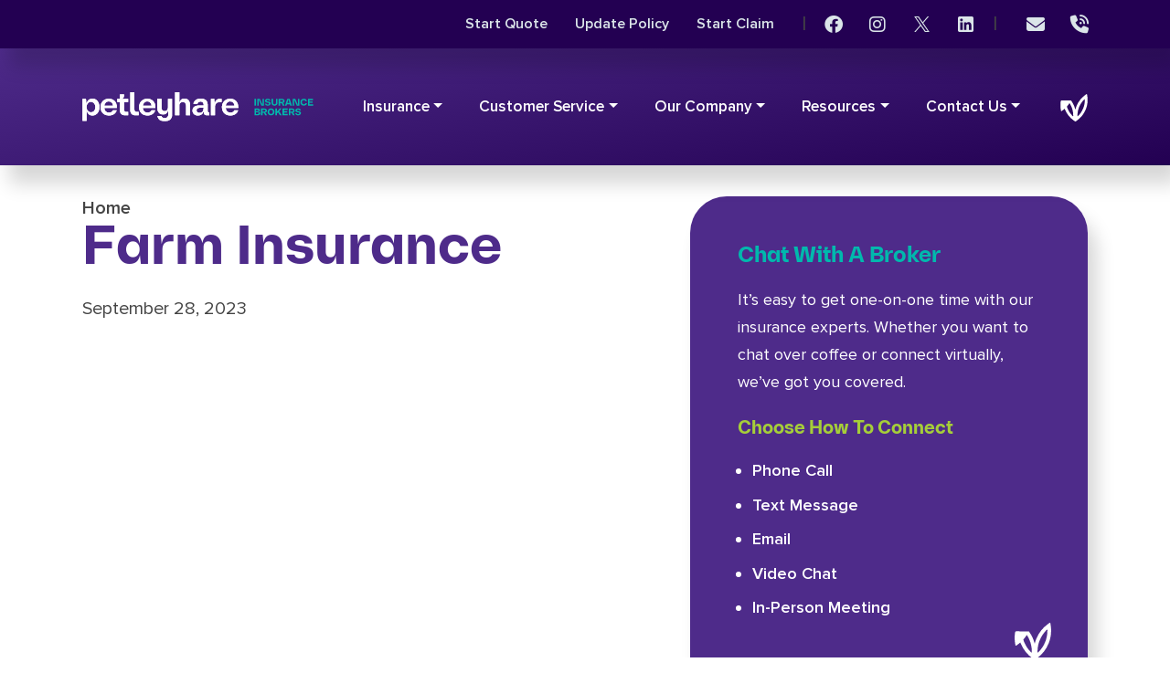

--- FILE ---
content_type: text/html; charset=UTF-8
request_url: https://petleyhare.com/insurance-insights/faqs/farm-insurance/
body_size: 24840
content:
<!doctype html>
<html lang="en-US" prefix="og: https://ogp.me/ns#" class="no-js">
	<head><meta charset="UTF-8"><script>if(navigator.userAgent.match(/MSIE|Internet Explorer/i)||navigator.userAgent.match(/Trident\/7\..*?rv:11/i)){var href=document.location.href;if(!href.match(/[?&]nowprocket/)){if(href.indexOf("?")==-1){if(href.indexOf("#")==-1){document.location.href=href+"?nowprocket=1"}else{document.location.href=href.replace("#","?nowprocket=1#")}}else{if(href.indexOf("#")==-1){document.location.href=href+"&nowprocket=1"}else{document.location.href=href.replace("#","&nowprocket=1#")}}}}</script><script>(()=>{class RocketLazyLoadScripts{constructor(){this.v="2.0.4",this.userEvents=["keydown","keyup","mousedown","mouseup","mousemove","mouseover","mouseout","touchmove","touchstart","touchend","touchcancel","wheel","click","dblclick","input"],this.attributeEvents=["onblur","onclick","oncontextmenu","ondblclick","onfocus","onmousedown","onmouseenter","onmouseleave","onmousemove","onmouseout","onmouseover","onmouseup","onmousewheel","onscroll","onsubmit"]}async t(){this.i(),this.o(),/iP(ad|hone)/.test(navigator.userAgent)&&this.h(),this.u(),this.l(this),this.m(),this.k(this),this.p(this),this._(),await Promise.all([this.R(),this.L()]),this.lastBreath=Date.now(),this.S(this),this.P(),this.D(),this.O(),this.M(),await this.C(this.delayedScripts.normal),await this.C(this.delayedScripts.defer),await this.C(this.delayedScripts.async),await this.T(),await this.F(),await this.j(),await this.A(),window.dispatchEvent(new Event("rocket-allScriptsLoaded")),this.everythingLoaded=!0,this.lastTouchEnd&&await new Promise(t=>setTimeout(t,500-Date.now()+this.lastTouchEnd)),this.I(),this.H(),this.U(),this.W()}i(){this.CSPIssue=sessionStorage.getItem("rocketCSPIssue"),document.addEventListener("securitypolicyviolation",t=>{this.CSPIssue||"script-src-elem"!==t.violatedDirective||"data"!==t.blockedURI||(this.CSPIssue=!0,sessionStorage.setItem("rocketCSPIssue",!0))},{isRocket:!0})}o(){window.addEventListener("pageshow",t=>{this.persisted=t.persisted,this.realWindowLoadedFired=!0},{isRocket:!0}),window.addEventListener("pagehide",()=>{this.onFirstUserAction=null},{isRocket:!0})}h(){let t;function e(e){t=e}window.addEventListener("touchstart",e,{isRocket:!0}),window.addEventListener("touchend",function i(o){o.changedTouches[0]&&t.changedTouches[0]&&Math.abs(o.changedTouches[0].pageX-t.changedTouches[0].pageX)<10&&Math.abs(o.changedTouches[0].pageY-t.changedTouches[0].pageY)<10&&o.timeStamp-t.timeStamp<200&&(window.removeEventListener("touchstart",e,{isRocket:!0}),window.removeEventListener("touchend",i,{isRocket:!0}),"INPUT"===o.target.tagName&&"text"===o.target.type||(o.target.dispatchEvent(new TouchEvent("touchend",{target:o.target,bubbles:!0})),o.target.dispatchEvent(new MouseEvent("mouseover",{target:o.target,bubbles:!0})),o.target.dispatchEvent(new PointerEvent("click",{target:o.target,bubbles:!0,cancelable:!0,detail:1,clientX:o.changedTouches[0].clientX,clientY:o.changedTouches[0].clientY})),event.preventDefault()))},{isRocket:!0})}q(t){this.userActionTriggered||("mousemove"!==t.type||this.firstMousemoveIgnored?"keyup"===t.type||"mouseover"===t.type||"mouseout"===t.type||(this.userActionTriggered=!0,this.onFirstUserAction&&this.onFirstUserAction()):this.firstMousemoveIgnored=!0),"click"===t.type&&t.preventDefault(),t.stopPropagation(),t.stopImmediatePropagation(),"touchstart"===this.lastEvent&&"touchend"===t.type&&(this.lastTouchEnd=Date.now()),"click"===t.type&&(this.lastTouchEnd=0),this.lastEvent=t.type,t.composedPath&&t.composedPath()[0].getRootNode()instanceof ShadowRoot&&(t.rocketTarget=t.composedPath()[0]),this.savedUserEvents.push(t)}u(){this.savedUserEvents=[],this.userEventHandler=this.q.bind(this),this.userEvents.forEach(t=>window.addEventListener(t,this.userEventHandler,{passive:!1,isRocket:!0})),document.addEventListener("visibilitychange",this.userEventHandler,{isRocket:!0})}U(){this.userEvents.forEach(t=>window.removeEventListener(t,this.userEventHandler,{passive:!1,isRocket:!0})),document.removeEventListener("visibilitychange",this.userEventHandler,{isRocket:!0}),this.savedUserEvents.forEach(t=>{(t.rocketTarget||t.target).dispatchEvent(new window[t.constructor.name](t.type,t))})}m(){const t="return false",e=Array.from(this.attributeEvents,t=>"data-rocket-"+t),i="["+this.attributeEvents.join("],[")+"]",o="[data-rocket-"+this.attributeEvents.join("],[data-rocket-")+"]",s=(e,i,o)=>{o&&o!==t&&(e.setAttribute("data-rocket-"+i,o),e["rocket"+i]=new Function("event",o),e.setAttribute(i,t))};new MutationObserver(t=>{for(const n of t)"attributes"===n.type&&(n.attributeName.startsWith("data-rocket-")||this.everythingLoaded?n.attributeName.startsWith("data-rocket-")&&this.everythingLoaded&&this.N(n.target,n.attributeName.substring(12)):s(n.target,n.attributeName,n.target.getAttribute(n.attributeName))),"childList"===n.type&&n.addedNodes.forEach(t=>{if(t.nodeType===Node.ELEMENT_NODE)if(this.everythingLoaded)for(const i of[t,...t.querySelectorAll(o)])for(const t of i.getAttributeNames())e.includes(t)&&this.N(i,t.substring(12));else for(const e of[t,...t.querySelectorAll(i)])for(const t of e.getAttributeNames())this.attributeEvents.includes(t)&&s(e,t,e.getAttribute(t))})}).observe(document,{subtree:!0,childList:!0,attributeFilter:[...this.attributeEvents,...e]})}I(){this.attributeEvents.forEach(t=>{document.querySelectorAll("[data-rocket-"+t+"]").forEach(e=>{this.N(e,t)})})}N(t,e){const i=t.getAttribute("data-rocket-"+e);i&&(t.setAttribute(e,i),t.removeAttribute("data-rocket-"+e))}k(t){Object.defineProperty(HTMLElement.prototype,"onclick",{get(){return this.rocketonclick||null},set(e){this.rocketonclick=e,this.setAttribute(t.everythingLoaded?"onclick":"data-rocket-onclick","this.rocketonclick(event)")}})}S(t){function e(e,i){let o=e[i];e[i]=null,Object.defineProperty(e,i,{get:()=>o,set(s){t.everythingLoaded?o=s:e["rocket"+i]=o=s}})}e(document,"onreadystatechange"),e(window,"onload"),e(window,"onpageshow");try{Object.defineProperty(document,"readyState",{get:()=>t.rocketReadyState,set(e){t.rocketReadyState=e},configurable:!0}),document.readyState="loading"}catch(t){console.log("WPRocket DJE readyState conflict, bypassing")}}l(t){this.originalAddEventListener=EventTarget.prototype.addEventListener,this.originalRemoveEventListener=EventTarget.prototype.removeEventListener,this.savedEventListeners=[],EventTarget.prototype.addEventListener=function(e,i,o){o&&o.isRocket||!t.B(e,this)&&!t.userEvents.includes(e)||t.B(e,this)&&!t.userActionTriggered||e.startsWith("rocket-")||t.everythingLoaded?t.originalAddEventListener.call(this,e,i,o):(t.savedEventListeners.push({target:this,remove:!1,type:e,func:i,options:o}),"mouseenter"!==e&&"mouseleave"!==e||t.originalAddEventListener.call(this,e,t.savedUserEvents.push,o))},EventTarget.prototype.removeEventListener=function(e,i,o){o&&o.isRocket||!t.B(e,this)&&!t.userEvents.includes(e)||t.B(e,this)&&!t.userActionTriggered||e.startsWith("rocket-")||t.everythingLoaded?t.originalRemoveEventListener.call(this,e,i,o):t.savedEventListeners.push({target:this,remove:!0,type:e,func:i,options:o})}}J(t,e){this.savedEventListeners=this.savedEventListeners.filter(i=>{let o=i.type,s=i.target||window;return e!==o||t!==s||(this.B(o,s)&&(i.type="rocket-"+o),this.$(i),!1)})}H(){EventTarget.prototype.addEventListener=this.originalAddEventListener,EventTarget.prototype.removeEventListener=this.originalRemoveEventListener,this.savedEventListeners.forEach(t=>this.$(t))}$(t){t.remove?this.originalRemoveEventListener.call(t.target,t.type,t.func,t.options):this.originalAddEventListener.call(t.target,t.type,t.func,t.options)}p(t){let e;function i(e){return t.everythingLoaded?e:e.split(" ").map(t=>"load"===t||t.startsWith("load.")?"rocket-jquery-load":t).join(" ")}function o(o){function s(e){const s=o.fn[e];o.fn[e]=o.fn.init.prototype[e]=function(){return this[0]===window&&t.userActionTriggered&&("string"==typeof arguments[0]||arguments[0]instanceof String?arguments[0]=i(arguments[0]):"object"==typeof arguments[0]&&Object.keys(arguments[0]).forEach(t=>{const e=arguments[0][t];delete arguments[0][t],arguments[0][i(t)]=e})),s.apply(this,arguments),this}}if(o&&o.fn&&!t.allJQueries.includes(o)){const e={DOMContentLoaded:[],"rocket-DOMContentLoaded":[]};for(const t in e)document.addEventListener(t,()=>{e[t].forEach(t=>t())},{isRocket:!0});o.fn.ready=o.fn.init.prototype.ready=function(i){function s(){parseInt(o.fn.jquery)>2?setTimeout(()=>i.bind(document)(o)):i.bind(document)(o)}return"function"==typeof i&&(t.realDomReadyFired?!t.userActionTriggered||t.fauxDomReadyFired?s():e["rocket-DOMContentLoaded"].push(s):e.DOMContentLoaded.push(s)),o([])},s("on"),s("one"),s("off"),t.allJQueries.push(o)}e=o}t.allJQueries=[],o(window.jQuery),Object.defineProperty(window,"jQuery",{get:()=>e,set(t){o(t)}})}P(){const t=new Map;document.write=document.writeln=function(e){const i=document.currentScript,o=document.createRange(),s=i.parentElement;let n=t.get(i);void 0===n&&(n=i.nextSibling,t.set(i,n));const c=document.createDocumentFragment();o.setStart(c,0),c.appendChild(o.createContextualFragment(e)),s.insertBefore(c,n)}}async R(){return new Promise(t=>{this.userActionTriggered?t():this.onFirstUserAction=t})}async L(){return new Promise(t=>{document.addEventListener("DOMContentLoaded",()=>{this.realDomReadyFired=!0,t()},{isRocket:!0})})}async j(){return this.realWindowLoadedFired?Promise.resolve():new Promise(t=>{window.addEventListener("load",t,{isRocket:!0})})}M(){this.pendingScripts=[];this.scriptsMutationObserver=new MutationObserver(t=>{for(const e of t)e.addedNodes.forEach(t=>{"SCRIPT"!==t.tagName||t.noModule||t.isWPRocket||this.pendingScripts.push({script:t,promise:new Promise(e=>{const i=()=>{const i=this.pendingScripts.findIndex(e=>e.script===t);i>=0&&this.pendingScripts.splice(i,1),e()};t.addEventListener("load",i,{isRocket:!0}),t.addEventListener("error",i,{isRocket:!0}),setTimeout(i,1e3)})})})}),this.scriptsMutationObserver.observe(document,{childList:!0,subtree:!0})}async F(){await this.X(),this.pendingScripts.length?(await this.pendingScripts[0].promise,await this.F()):this.scriptsMutationObserver.disconnect()}D(){this.delayedScripts={normal:[],async:[],defer:[]},document.querySelectorAll("script[type$=rocketlazyloadscript]").forEach(t=>{t.hasAttribute("data-rocket-src")?t.hasAttribute("async")&&!1!==t.async?this.delayedScripts.async.push(t):t.hasAttribute("defer")&&!1!==t.defer||"module"===t.getAttribute("data-rocket-type")?this.delayedScripts.defer.push(t):this.delayedScripts.normal.push(t):this.delayedScripts.normal.push(t)})}async _(){await this.L();let t=[];document.querySelectorAll("script[type$=rocketlazyloadscript][data-rocket-src]").forEach(e=>{let i=e.getAttribute("data-rocket-src");if(i&&!i.startsWith("data:")){i.startsWith("//")&&(i=location.protocol+i);try{const o=new URL(i).origin;o!==location.origin&&t.push({src:o,crossOrigin:e.crossOrigin||"module"===e.getAttribute("data-rocket-type")})}catch(t){}}}),t=[...new Map(t.map(t=>[JSON.stringify(t),t])).values()],this.Y(t,"preconnect")}async G(t){if(await this.K(),!0!==t.noModule||!("noModule"in HTMLScriptElement.prototype))return new Promise(e=>{let i;function o(){(i||t).setAttribute("data-rocket-status","executed"),e()}try{if(navigator.userAgent.includes("Firefox/")||""===navigator.vendor||this.CSPIssue)i=document.createElement("script"),[...t.attributes].forEach(t=>{let e=t.nodeName;"type"!==e&&("data-rocket-type"===e&&(e="type"),"data-rocket-src"===e&&(e="src"),i.setAttribute(e,t.nodeValue))}),t.text&&(i.text=t.text),t.nonce&&(i.nonce=t.nonce),i.hasAttribute("src")?(i.addEventListener("load",o,{isRocket:!0}),i.addEventListener("error",()=>{i.setAttribute("data-rocket-status","failed-network"),e()},{isRocket:!0}),setTimeout(()=>{i.isConnected||e()},1)):(i.text=t.text,o()),i.isWPRocket=!0,t.parentNode.replaceChild(i,t);else{const i=t.getAttribute("data-rocket-type"),s=t.getAttribute("data-rocket-src");i?(t.type=i,t.removeAttribute("data-rocket-type")):t.removeAttribute("type"),t.addEventListener("load",o,{isRocket:!0}),t.addEventListener("error",i=>{this.CSPIssue&&i.target.src.startsWith("data:")?(console.log("WPRocket: CSP fallback activated"),t.removeAttribute("src"),this.G(t).then(e)):(t.setAttribute("data-rocket-status","failed-network"),e())},{isRocket:!0}),s?(t.fetchPriority="high",t.removeAttribute("data-rocket-src"),t.src=s):t.src="data:text/javascript;base64,"+window.btoa(unescape(encodeURIComponent(t.text)))}}catch(i){t.setAttribute("data-rocket-status","failed-transform"),e()}});t.setAttribute("data-rocket-status","skipped")}async C(t){const e=t.shift();return e?(e.isConnected&&await this.G(e),this.C(t)):Promise.resolve()}O(){this.Y([...this.delayedScripts.normal,...this.delayedScripts.defer,...this.delayedScripts.async],"preload")}Y(t,e){this.trash=this.trash||[];let i=!0;var o=document.createDocumentFragment();t.forEach(t=>{const s=t.getAttribute&&t.getAttribute("data-rocket-src")||t.src;if(s&&!s.startsWith("data:")){const n=document.createElement("link");n.href=s,n.rel=e,"preconnect"!==e&&(n.as="script",n.fetchPriority=i?"high":"low"),t.getAttribute&&"module"===t.getAttribute("data-rocket-type")&&(n.crossOrigin=!0),t.crossOrigin&&(n.crossOrigin=t.crossOrigin),t.integrity&&(n.integrity=t.integrity),t.nonce&&(n.nonce=t.nonce),o.appendChild(n),this.trash.push(n),i=!1}}),document.head.appendChild(o)}W(){this.trash.forEach(t=>t.remove())}async T(){try{document.readyState="interactive"}catch(t){}this.fauxDomReadyFired=!0;try{await this.K(),this.J(document,"readystatechange"),document.dispatchEvent(new Event("rocket-readystatechange")),await this.K(),document.rocketonreadystatechange&&document.rocketonreadystatechange(),await this.K(),this.J(document,"DOMContentLoaded"),document.dispatchEvent(new Event("rocket-DOMContentLoaded")),await this.K(),this.J(window,"DOMContentLoaded"),window.dispatchEvent(new Event("rocket-DOMContentLoaded"))}catch(t){console.error(t)}}async A(){try{document.readyState="complete"}catch(t){}try{await this.K(),this.J(document,"readystatechange"),document.dispatchEvent(new Event("rocket-readystatechange")),await this.K(),document.rocketonreadystatechange&&document.rocketonreadystatechange(),await this.K(),this.J(window,"load"),window.dispatchEvent(new Event("rocket-load")),await this.K(),window.rocketonload&&window.rocketonload(),await this.K(),this.allJQueries.forEach(t=>t(window).trigger("rocket-jquery-load")),await this.K(),this.J(window,"pageshow");const t=new Event("rocket-pageshow");t.persisted=this.persisted,window.dispatchEvent(t),await this.K(),window.rocketonpageshow&&window.rocketonpageshow({persisted:this.persisted})}catch(t){console.error(t)}}async K(){Date.now()-this.lastBreath>45&&(await this.X(),this.lastBreath=Date.now())}async X(){return document.hidden?new Promise(t=>setTimeout(t)):new Promise(t=>requestAnimationFrame(t))}B(t,e){return e===document&&"readystatechange"===t||(e===document&&"DOMContentLoaded"===t||(e===window&&"DOMContentLoaded"===t||(e===window&&"load"===t||e===window&&"pageshow"===t)))}static run(){(new RocketLazyLoadScripts).t()}}RocketLazyLoadScripts.run()})();</script>
<title>Farm Insurance &bull; PetleyHare Insurance Brokers | We&#039;re All Ears</title><style id="perfmatters-used-css">:where(.wp-block-button__link){border-radius:9999px;box-shadow:none;padding:calc(.667em + 2px) calc(1.333em + 2px);text-decoration:none;}:where(.wp-block-columns){margin-bottom:1.75em;}:where(.wp-block-columns.has-background){padding:1.25em 2.375em;}:where(.wp-block-post-comments input[type=submit]){border:none;}:where(.wp-block-cover-image:not(.has-text-color)),:where(.wp-block-cover:not(.has-text-color)){color:#fff;}:where(.wp-block-cover-image.is-light:not(.has-text-color)),:where(.wp-block-cover.is-light:not(.has-text-color)){color:#000;}.wp-block-embed.alignleft,.wp-block-embed.alignright,.wp-block[data-align=left]>[data-type="core/embed"],.wp-block[data-align=right]>[data-type="core/embed"]{max-width:360px;width:100%;}.wp-block-embed.alignleft .wp-block-embed__wrapper,.wp-block-embed.alignright .wp-block-embed__wrapper,.wp-block[data-align=left]>[data-type="core/embed"] .wp-block-embed__wrapper,.wp-block[data-align=right]>[data-type="core/embed"] .wp-block-embed__wrapper{min-width:280px;}.wp-block-cover .wp-block-embed{min-height:240px;min-width:320px;}.wp-block-embed{overflow-wrap:break-word;}.wp-block-embed figcaption{margin-bottom:1em;margin-top:.5em;}.wp-block-embed iframe{max-width:100%;}.wp-block-embed__wrapper{position:relative;}.wp-embed-responsive .wp-has-aspect-ratio .wp-block-embed__wrapper:before{content:"";display:block;padding-top:50%;}.wp-embed-responsive .wp-has-aspect-ratio iframe{bottom:0;height:100%;left:0;position:absolute;right:0;top:0;width:100%;}.wp-embed-responsive .wp-embed-aspect-21-9 .wp-block-embed__wrapper:before{padding-top:42.85%;}.wp-embed-responsive .wp-embed-aspect-18-9 .wp-block-embed__wrapper:before{padding-top:50%;}.wp-embed-responsive .wp-embed-aspect-16-9 .wp-block-embed__wrapper:before{padding-top:56.25%;}.wp-embed-responsive .wp-embed-aspect-4-3 .wp-block-embed__wrapper:before{padding-top:75%;}.wp-embed-responsive .wp-embed-aspect-1-1 .wp-block-embed__wrapper:before{padding-top:100%;}.wp-embed-responsive .wp-embed-aspect-9-16 .wp-block-embed__wrapper:before{padding-top:177.77%;}.wp-embed-responsive .wp-embed-aspect-1-2 .wp-block-embed__wrapper:before{padding-top:200%;}:where(.wp-block-file){margin-bottom:1.5em;}:where(.wp-block-file__button){border-radius:2em;display:inline-block;padding:.5em 1em;}:where(.wp-block-file__button):is(a):active,:where(.wp-block-file__button):is(a):focus,:where(.wp-block-file__button):is(a):hover,:where(.wp-block-file__button):is(a):visited{box-shadow:none;color:#fff;opacity:.85;text-decoration:none;}.wp-block-group{box-sizing:border-box;}@keyframes turn-on-visibility{0%{opacity:0;}to{opacity:1;}}@keyframes turn-off-visibility{0%{opacity:1;visibility:visible;}99%{opacity:0;visibility:visible;}to{opacity:0;visibility:hidden;}}@keyframes lightbox-zoom-in{0%{transform:translate(calc(( -100vw + var(--wp--lightbox-scrollbar-width) ) / 2 + var(--wp--lightbox-initial-left-position)),calc(-50vh + var(--wp--lightbox-initial-top-position))) scale(var(--wp--lightbox-scale));}to{transform:translate(-50%,-50%) scale(1);}}@keyframes lightbox-zoom-out{0%{transform:translate(-50%,-50%) scale(1);visibility:visible;}99%{visibility:visible;}to{transform:translate(calc(( -100vw + var(--wp--lightbox-scrollbar-width) ) / 2 + var(--wp--lightbox-initial-left-position)),calc(-50vh + var(--wp--lightbox-initial-top-position))) scale(var(--wp--lightbox-scale));visibility:hidden;}}:where(.wp-block-latest-comments:not([style*=line-height] .wp-block-latest-comments__comment)){line-height:1.1;}:where(.wp-block-latest-comments:not([style*=line-height] .wp-block-latest-comments__comment-excerpt p)){line-height:1.8;}ol,ul{box-sizing:border-box;}:where(.wp-block-navigation.has-background .wp-block-navigation-item a:not(.wp-element-button)),:where(.wp-block-navigation.has-background .wp-block-navigation-submenu a:not(.wp-element-button)){padding:.5em 1em;}:where(.wp-block-navigation .wp-block-navigation__submenu-container .wp-block-navigation-item a:not(.wp-element-button)),:where(.wp-block-navigation .wp-block-navigation__submenu-container .wp-block-navigation-submenu a:not(.wp-element-button)),:where(.wp-block-navigation .wp-block-navigation__submenu-container .wp-block-navigation-submenu button.wp-block-navigation-item__content),:where(.wp-block-navigation .wp-block-navigation__submenu-container .wp-block-pages-list__item button.wp-block-navigation-item__content){padding:.5em 1em;}@keyframes overlay-menu__fade-in-animation{0%{opacity:0;transform:translateY(.5em);}to{opacity:1;transform:translateY(0);}}:where(p.has-text-color:not(.has-link-color)) a{color:inherit;}:where(.wp-block-post-excerpt){margin-bottom:var(--wp--style--block-gap);margin-top:var(--wp--style--block-gap);}:where(.wp-block-preformatted.has-background){padding:1.25em 2.375em;}:where(.wp-block-pullquote){margin:0 0 1em;}:where(.wp-block-search__button){border:1px solid #ccc;padding:6px 10px;}:where(.wp-block-search__button-inside .wp-block-search__inside-wrapper){border:1px solid #949494;box-sizing:border-box;padding:4px;}:where(.wp-block-search__button-inside .wp-block-search__inside-wrapper) :where(.wp-block-search__button){padding:4px 8px;}:where(.wp-block-term-description){margin-bottom:var(--wp--style--block-gap);margin-top:var(--wp--style--block-gap);}:where(pre.wp-block-verse){font-family:inherit;}:root{--wp--preset--font-size--normal:16px;--wp--preset--font-size--huge:42px;}html :where(.has-border-color){border-style:solid;}html :where([style*=border-top-color]){border-top-style:solid;}html :where([style*=border-right-color]){border-right-style:solid;}html :where([style*=border-bottom-color]){border-bottom-style:solid;}html :where([style*=border-left-color]){border-left-style:solid;}html :where([style*=border-width]){border-style:solid;}html :where([style*=border-top-width]){border-top-style:solid;}html :where([style*=border-right-width]){border-right-style:solid;}html :where([style*=border-bottom-width]){border-bottom-style:solid;}html :where([style*=border-left-width]){border-left-style:solid;}html :where(img[class*=wp-image-]){height:auto;max-width:100%;}:where(figure){margin:0 0 1em;}html :where(.is-position-sticky){--wp-admin--admin-bar--position-offset:var(--wp-admin--admin-bar--height,0px);}@media screen and (max-width:600px){html :where(.is-position-sticky){--wp-admin--admin-bar--position-offset:0px;}}html{line-height:1.15;-webkit-text-size-adjust:100%;}body{margin:0;}main{display:block;}h1{font-size:2em;margin:.67em 0;}a{background-color:transparent;}img{border-style:none;}button,input,optgroup,select,textarea{font-family:inherit;font-size:100%;line-height:1.15;margin:0;}button,input{overflow:visible;}button,select{text-transform:none;}button,[type="button"],[type="reset"],[type="submit"]{-webkit-appearance:button;}button::-moz-focus-inner,[type="button"]::-moz-focus-inner,[type="reset"]::-moz-focus-inner,[type="submit"]::-moz-focus-inner{border-style:none;padding:0;}button:-moz-focusring,[type="button"]:-moz-focusring,[type="reset"]:-moz-focusring,[type="submit"]:-moz-focusring{outline:1px dotted ButtonText;}[type="checkbox"],[type="radio"]{box-sizing:border-box;padding:0;}[type="number"]::-webkit-inner-spin-button,[type="number"]::-webkit-outer-spin-button{height:auto;}[type="search"]{-webkit-appearance:textfield;outline-offset:-2px;}[type="search"]::-webkit-search-decoration{-webkit-appearance:none;}::-webkit-file-upload-button{-webkit-appearance:button;font:inherit;}[hidden]{display:none;}:root,[data-bs-theme=light]{--bs-blue:#0d6efd;--bs-indigo:#6610f2;--bs-purple:#6f42c1;--bs-pink:#d63384;--bs-red:#dc3545;--bs-orange:#fd7e14;--bs-yellow:#ffc107;--bs-green:#198754;--bs-teal:#20c997;--bs-cyan:#0dcaf0;--bs-black:#000;--bs-white:#fff;--bs-gray:#6c757d;--bs-gray-dark:#343a40;--bs-gray-100:#f8f9fa;--bs-gray-200:#e9ecef;--bs-gray-300:#dee2e6;--bs-gray-400:#ced4da;--bs-gray-500:#adb5bd;--bs-gray-600:#6c757d;--bs-gray-700:#495057;--bs-gray-800:#343a40;--bs-gray-900:#212529;--bs-primary:#0d6efd;--bs-secondary:#6c757d;--bs-success:#198754;--bs-info:#0dcaf0;--bs-warning:#ffc107;--bs-danger:#dc3545;--bs-light:#f8f9fa;--bs-dark:#212529;--bs-primary-rgb:13,110,253;--bs-secondary-rgb:108,117,125;--bs-success-rgb:25,135,84;--bs-info-rgb:13,202,240;--bs-warning-rgb:255,193,7;--bs-danger-rgb:220,53,69;--bs-light-rgb:248,249,250;--bs-dark-rgb:33,37,41;--bs-primary-text-emphasis:#052c65;--bs-secondary-text-emphasis:#2b2f32;--bs-success-text-emphasis:#0a3622;--bs-info-text-emphasis:#055160;--bs-warning-text-emphasis:#664d03;--bs-danger-text-emphasis:#58151c;--bs-light-text-emphasis:#495057;--bs-dark-text-emphasis:#495057;--bs-primary-bg-subtle:#cfe2ff;--bs-secondary-bg-subtle:#e2e3e5;--bs-success-bg-subtle:#d1e7dd;--bs-info-bg-subtle:#cff4fc;--bs-warning-bg-subtle:#fff3cd;--bs-danger-bg-subtle:#f8d7da;--bs-light-bg-subtle:#fcfcfd;--bs-dark-bg-subtle:#ced4da;--bs-primary-border-subtle:#9ec5fe;--bs-secondary-border-subtle:#c4c8cb;--bs-success-border-subtle:#a3cfbb;--bs-info-border-subtle:#9eeaf9;--bs-warning-border-subtle:#ffe69c;--bs-danger-border-subtle:#f1aeb5;--bs-light-border-subtle:#e9ecef;--bs-dark-border-subtle:#adb5bd;--bs-white-rgb:255,255,255;--bs-black-rgb:0,0,0;--bs-font-sans-serif:system-ui,-apple-system,"Segoe UI",Roboto,"Helvetica Neue","Noto Sans","Liberation Sans",Arial,sans-serif,"Apple Color Emoji","Segoe UI Emoji","Segoe UI Symbol","Noto Color Emoji";--bs-font-monospace:SFMono-Regular,Menlo,Monaco,Consolas,"Liberation Mono","Courier New",monospace;--bs-gradient:linear-gradient(180deg,rgba(255,255,255,.15),rgba(255,255,255,0));--bs-body-font-family:var(--bs-font-sans-serif);--bs-body-font-size:1rem;--bs-body-font-weight:400;--bs-body-line-height:1.5;--bs-body-color:#212529;--bs-body-color-rgb:33,37,41;--bs-body-bg:#fff;--bs-body-bg-rgb:255,255,255;--bs-emphasis-color:#000;--bs-emphasis-color-rgb:0,0,0;--bs-secondary-color:rgba(33,37,41,.75);--bs-secondary-color-rgb:33,37,41;--bs-secondary-bg:#e9ecef;--bs-secondary-bg-rgb:233,236,239;--bs-tertiary-color:rgba(33,37,41,.5);--bs-tertiary-color-rgb:33,37,41;--bs-tertiary-bg:#f8f9fa;--bs-tertiary-bg-rgb:248,249,250;--bs-heading-color:inherit;--bs-link-color:#0d6efd;--bs-link-color-rgb:13,110,253;--bs-link-decoration:underline;--bs-link-hover-color:#0a58ca;--bs-link-hover-color-rgb:10,88,202;--bs-code-color:#d63384;--bs-highlight-bg:#fff3cd;--bs-border-width:1px;--bs-border-style:solid;--bs-border-color:#dee2e6;--bs-border-color-translucent:rgba(0,0,0,.175);--bs-border-radius:.375rem;--bs-border-radius-sm:.25rem;--bs-border-radius-lg:.5rem;--bs-border-radius-xl:1rem;--bs-border-radius-xxl:2rem;--bs-border-radius-2xl:var(--bs-border-radius-xxl);--bs-border-radius-pill:50rem;--bs-box-shadow:0 .5rem 1rem rgba(0,0,0,.15);--bs-box-shadow-sm:0 .125rem .25rem rgba(0,0,0,.075);--bs-box-shadow-lg:0 1rem 3rem rgba(0,0,0,.175);--bs-box-shadow-inset:inset 0 1px 2px rgba(0,0,0,.075);--bs-focus-ring-width:.25rem;--bs-focus-ring-opacity:.25;--bs-focus-ring-color:rgba(13,110,253,.25);--bs-form-valid-color:#198754;--bs-form-valid-border-color:#198754;--bs-form-invalid-color:#dc3545;--bs-form-invalid-border-color:#dc3545;}[data-bs-theme=dark]{color-scheme:dark;--bs-body-color:#adb5bd;--bs-body-color-rgb:173,181,189;--bs-body-bg:#212529;--bs-body-bg-rgb:33,37,41;--bs-emphasis-color:#fff;--bs-emphasis-color-rgb:255,255,255;--bs-secondary-color:rgba(173,181,189,.75);--bs-secondary-color-rgb:173,181,189;--bs-secondary-bg:#343a40;--bs-secondary-bg-rgb:52,58,64;--bs-tertiary-color:rgba(173,181,189,.5);--bs-tertiary-color-rgb:173,181,189;--bs-tertiary-bg:#2b3035;--bs-tertiary-bg-rgb:43,48,53;--bs-primary-text-emphasis:#6ea8fe;--bs-secondary-text-emphasis:#a7acb1;--bs-success-text-emphasis:#75b798;--bs-info-text-emphasis:#6edff6;--bs-warning-text-emphasis:#ffda6a;--bs-danger-text-emphasis:#ea868f;--bs-light-text-emphasis:#f8f9fa;--bs-dark-text-emphasis:#dee2e6;--bs-primary-bg-subtle:#031633;--bs-secondary-bg-subtle:#161719;--bs-success-bg-subtle:#051b11;--bs-info-bg-subtle:#032830;--bs-warning-bg-subtle:#332701;--bs-danger-bg-subtle:#2c0b0e;--bs-light-bg-subtle:#343a40;--bs-dark-bg-subtle:#1a1d20;--bs-primary-border-subtle:#084298;--bs-secondary-border-subtle:#41464b;--bs-success-border-subtle:#0f5132;--bs-info-border-subtle:#087990;--bs-warning-border-subtle:#997404;--bs-danger-border-subtle:#842029;--bs-light-border-subtle:#495057;--bs-dark-border-subtle:#343a40;--bs-heading-color:inherit;--bs-link-color:#6ea8fe;--bs-link-hover-color:#8bb9fe;--bs-link-color-rgb:110,168,254;--bs-link-hover-color-rgb:139,185,254;--bs-code-color:#e685b5;--bs-border-color:#495057;--bs-border-color-translucent:rgba(255,255,255,.15);--bs-form-valid-color:#75b798;--bs-form-valid-border-color:#75b798;--bs-form-invalid-color:#ea868f;--bs-form-invalid-border-color:#ea868f;}*,::after,::before{box-sizing:border-box;}@media (prefers-reduced-motion:no-preference){:root{scroll-behavior:smooth;}}body{margin:0;font-family:var(--bs-body-font-family);font-size:var(--bs-body-font-size);font-weight:var(--bs-body-font-weight);line-height:var(--bs-body-line-height);color:var(--bs-body-color);text-align:var(--bs-body-text-align);background-color:var(--bs-body-bg);-webkit-text-size-adjust:100%;-webkit-tap-highlight-color:transparent;}.h1,.h2,.h3,.h4,.h5,.h6,h1,h2,h3,h4,h5,h6{margin-top:0;margin-bottom:.5rem;font-weight:500;line-height:1.2;color:var(--bs-heading-color);}.h1,h1{font-size:calc(1.375rem + 1.5vw);}@media (min-width:1200px){.h1,h1{font-size:2.5rem;}}.h2,h2{font-size:calc(1.325rem + .9vw);}@media (min-width:1200px){.h2,h2{font-size:2rem;}}.h3,h3{font-size:calc(1.3rem + .6vw);}@media (min-width:1200px){.h3,h3{font-size:1.75rem;}}.h4,h4{font-size:calc(1.275rem + .3vw);}@media (min-width:1200px){.h4,h4{font-size:1.5rem;}}p{margin-top:0;margin-bottom:1rem;}address{margin-bottom:1rem;font-style:normal;line-height:inherit;}ol,ul{padding-left:2rem;}dl,ol,ul{margin-top:0;margin-bottom:1rem;}ol ol,ol ul,ul ol,ul ul{margin-bottom:0;}a{color:rgba(var(--bs-link-color-rgb),var(--bs-link-opacity,1));text-decoration:underline;}a:hover{--bs-link-color-rgb:var(--bs-link-hover-color-rgb);}a:not([href]):not([class]),a:not([href]):not([class]):hover{color:inherit;text-decoration:none;}img,svg{vertical-align:middle;}button{border-radius:0;}button:focus:not(:focus-visible){outline:0;}button,input,optgroup,select,textarea{margin:0;font-family:inherit;font-size:inherit;line-height:inherit;}button,select{text-transform:none;}[role=button]{cursor:pointer;}[list]:not([type=date]):not([type=datetime-local]):not([type=month]):not([type=week]):not([type=time])::-webkit-calendar-picker-indicator{display:none !important;}[type=button],[type=reset],[type=submit],button{-webkit-appearance:button;}[type=button]:not(:disabled),[type=reset]:not(:disabled),[type=submit]:not(:disabled),button:not(:disabled){cursor:pointer;}::-moz-focus-inner{padding:0;border-style:none;}::-webkit-datetime-edit-day-field,::-webkit-datetime-edit-fields-wrapper,::-webkit-datetime-edit-hour-field,::-webkit-datetime-edit-minute,::-webkit-datetime-edit-month-field,::-webkit-datetime-edit-text,::-webkit-datetime-edit-year-field{padding:0;}::-webkit-inner-spin-button{height:auto;}[type=search]{outline-offset:-2px;-webkit-appearance:textfield;}::-webkit-search-decoration{-webkit-appearance:none;}::-webkit-color-swatch-wrapper{padding:0;}::-webkit-file-upload-button{font:inherit;-webkit-appearance:button;}::file-selector-button{font:inherit;-webkit-appearance:button;}[hidden]{display:none !important;}.container,.container-fluid,.container-lg,.container-md,.container-sm,.container-xl,.container-xxl{--bs-gutter-x:1.5rem;--bs-gutter-y:0;width:100%;padding-right:calc(var(--bs-gutter-x) * .5);padding-left:calc(var(--bs-gutter-x) * .5);margin-right:auto;margin-left:auto;}:root{--bs-breakpoint-xs:0;--bs-breakpoint-sm:576px;--bs-breakpoint-md:768px;--bs-breakpoint-lg:992px;--bs-breakpoint-xl:1200px;--bs-breakpoint-xxl:1400px;}.row{--bs-gutter-x:1.5rem;--bs-gutter-y:0;display:flex;flex-wrap:wrap;margin-top:calc(-1 * var(--bs-gutter-y));margin-right:calc(-.5 * var(--bs-gutter-x));margin-left:calc(-.5 * var(--bs-gutter-x));}.row>*{flex-shrink:0;width:100%;max-width:100%;padding-right:calc(var(--bs-gutter-x) * .5);padding-left:calc(var(--bs-gutter-x) * .5);margin-top:var(--bs-gutter-y);}.col-12{flex:0 0 auto;width:100%;}.g-4,.gx-4{--bs-gutter-x:1.5rem;}@media (min-width:992px){.col-lg-5{flex:0 0 auto;width:41.66666667%;}.col-lg-7{flex:0 0 auto;width:58.33333333%;}}@media (min-width:1200px){.col-xl-4{flex:0 0 auto;width:33.33333333%;}.col-xl-5{flex:0 0 auto;width:41.66666667%;}.col-xl-7{flex:0 0 auto;width:58.33333333%;}.col-xl-8{flex:0 0 auto;width:66.66666667%;}}.btn{--bs-btn-padding-x:.75rem;--bs-btn-padding-y:.375rem;--bs-btn-font-size:1rem;--bs-btn-font-weight:400;--bs-btn-line-height:1.5;--bs-btn-color:var(--bs-body-color);--bs-btn-bg:transparent;--bs-btn-border-width:var(--bs-border-width);--bs-btn-border-color:transparent;--bs-btn-border-radius:var(--bs-border-radius);--bs-btn-hover-border-color:transparent;--bs-btn-box-shadow:inset 0 1px 0 rgba(255,255,255,.15),0 1px 1px rgba(0,0,0,.075);--bs-btn-disabled-opacity:.65;--bs-btn-focus-box-shadow:0 0 0 .25rem rgba(var(--bs-btn-focus-shadow-rgb),.5);display:inline-block;padding:var(--bs-btn-padding-y) var(--bs-btn-padding-x);font-family:var(--bs-btn-font-family);font-size:var(--bs-btn-font-size);font-weight:var(--bs-btn-font-weight);line-height:var(--bs-btn-line-height);color:var(--bs-btn-color);text-align:center;text-decoration:none;vertical-align:middle;cursor:pointer;-webkit-user-select:none;-moz-user-select:none;user-select:none;border:var(--bs-btn-border-width) solid var(--bs-btn-border-color);border-radius:var(--bs-btn-border-radius);background-color:var(--bs-btn-bg);transition:color .15s ease-in-out,background-color .15s ease-in-out,border-color .15s ease-in-out,box-shadow .15s ease-in-out;}@media (prefers-reduced-motion:reduce){.btn{transition:none;}}.btn:hover{color:var(--bs-btn-hover-color);background-color:var(--bs-btn-hover-bg);border-color:var(--bs-btn-hover-border-color);}.btn:focus-visible{color:var(--bs-btn-hover-color);background-color:var(--bs-btn-hover-bg);border-color:var(--bs-btn-hover-border-color);outline:0;box-shadow:var(--bs-btn-focus-box-shadow);}.btn-check:checked+.btn,.btn.active,.btn.show,.btn:first-child:active,:not(.btn-check)+.btn:active{color:var(--bs-btn-active-color);background-color:var(--bs-btn-active-bg);border-color:var(--bs-btn-active-border-color);}.btn-check:checked+.btn:focus-visible,.btn.active:focus-visible,.btn.show:focus-visible,.btn:first-child:active:focus-visible,:not(.btn-check)+.btn:active:focus-visible{box-shadow:var(--bs-btn-focus-box-shadow);}.btn.disabled,.btn:disabled,fieldset:disabled .btn{color:var(--bs-btn-disabled-color);pointer-events:none;background-color:var(--bs-btn-disabled-bg);border-color:var(--bs-btn-disabled-border-color);opacity:var(--bs-btn-disabled-opacity);}.collapse:not(.show){display:none;}.dropdown,.dropdown-center,.dropend,.dropstart,.dropup,.dropup-center{position:relative;}.dropdown-toggle{white-space:nowrap;}.dropdown-toggle::after{display:inline-block;margin-left:.255em;vertical-align:.255em;content:"";border-top:.3em solid;border-right:.3em solid transparent;border-bottom:0;border-left:.3em solid transparent;}.dropdown-toggle:empty::after{margin-left:0;}.dropdown-menu{--bs-dropdown-zindex:1000;--bs-dropdown-min-width:10rem;--bs-dropdown-padding-x:0;--bs-dropdown-padding-y:.5rem;--bs-dropdown-spacer:.125rem;--bs-dropdown-font-size:1rem;--bs-dropdown-color:var(--bs-body-color);--bs-dropdown-bg:var(--bs-body-bg);--bs-dropdown-border-color:var(--bs-border-color-translucent);--bs-dropdown-border-radius:var(--bs-border-radius);--bs-dropdown-border-width:var(--bs-border-width);--bs-dropdown-inner-border-radius:calc(var(--bs-border-radius) - var(--bs-border-width));--bs-dropdown-divider-bg:var(--bs-border-color-translucent);--bs-dropdown-divider-margin-y:.5rem;--bs-dropdown-box-shadow:0 .5rem 1rem rgba(0,0,0,.15);--bs-dropdown-link-color:var(--bs-body-color);--bs-dropdown-link-hover-color:var(--bs-body-color);--bs-dropdown-link-hover-bg:var(--bs-tertiary-bg);--bs-dropdown-link-active-color:#fff;--bs-dropdown-link-active-bg:#0d6efd;--bs-dropdown-link-disabled-color:var(--bs-tertiary-color);--bs-dropdown-item-padding-x:1rem;--bs-dropdown-item-padding-y:.25rem;--bs-dropdown-header-color:#6c757d;--bs-dropdown-header-padding-x:1rem;--bs-dropdown-header-padding-y:.5rem;position:absolute;z-index:var(--bs-dropdown-zindex);display:none;min-width:var(--bs-dropdown-min-width);padding:var(--bs-dropdown-padding-y) var(--bs-dropdown-padding-x);margin:0;font-size:var(--bs-dropdown-font-size);color:var(--bs-dropdown-color);text-align:left;list-style:none;background-color:var(--bs-dropdown-bg);background-clip:padding-box;border:var(--bs-dropdown-border-width) solid var(--bs-dropdown-border-color);border-radius:var(--bs-dropdown-border-radius);}.dropdown-menu[data-bs-popper]{top:100%;left:0;margin-top:var(--bs-dropdown-spacer);}.dropdown-item{display:block;width:100%;padding:var(--bs-dropdown-item-padding-y) var(--bs-dropdown-item-padding-x);clear:both;font-weight:400;color:var(--bs-dropdown-link-color);text-align:inherit;text-decoration:none;white-space:nowrap;background-color:transparent;border:0;border-radius:var(--bs-dropdown-item-border-radius,0);}.dropdown-item:focus,.dropdown-item:hover{color:var(--bs-dropdown-link-hover-color);background-color:var(--bs-dropdown-link-hover-bg);}.dropdown-item.active,.dropdown-item:active{color:var(--bs-dropdown-link-active-color);text-decoration:none;background-color:var(--bs-dropdown-link-active-bg);}.dropdown-item.disabled,.dropdown-item:disabled{color:var(--bs-dropdown-link-disabled-color);pointer-events:none;background-color:transparent;}.nav-link{display:block;padding:var(--bs-nav-link-padding-y) var(--bs-nav-link-padding-x);font-size:var(--bs-nav-link-font-size);font-weight:var(--bs-nav-link-font-weight);color:var(--bs-nav-link-color);text-decoration:none;background:0 0;border:0;transition:color .15s ease-in-out,background-color .15s ease-in-out,border-color .15s ease-in-out;}@media (prefers-reduced-motion:reduce){.nav-link{transition:none;}}.nav-link:focus,.nav-link:hover{color:var(--bs-nav-link-hover-color);}.nav-link:focus-visible{outline:0;box-shadow:0 0 0 .25rem rgba(13,110,253,.25);}.navbar{--bs-navbar-padding-x:0;--bs-navbar-padding-y:.5rem;--bs-navbar-color:rgba(var(--bs-emphasis-color-rgb),.65);--bs-navbar-hover-color:rgba(var(--bs-emphasis-color-rgb),.8);--bs-navbar-disabled-color:rgba(var(--bs-emphasis-color-rgb),.3);--bs-navbar-active-color:rgba(var(--bs-emphasis-color-rgb),1);--bs-navbar-brand-padding-y:.3125rem;--bs-navbar-brand-margin-end:1rem;--bs-navbar-brand-font-size:1.25rem;--bs-navbar-brand-color:rgba(var(--bs-emphasis-color-rgb),1);--bs-navbar-brand-hover-color:rgba(var(--bs-emphasis-color-rgb),1);--bs-navbar-nav-link-padding-x:.5rem;--bs-navbar-toggler-padding-y:.25rem;--bs-navbar-toggler-padding-x:.75rem;--bs-navbar-toggler-font-size:1.25rem;--bs-navbar-toggler-icon-bg:url("data:image/svg+xml,%3csvg xmlns=\'http://www.w3.org/2000/svg\' viewBox=\'0 0 30 30\'%3e%3cpath stroke=\'rgba%2833, 37, 41, 0.75%29\' stroke-linecap=\'round\' stroke-miterlimit=\'10\' stroke-width=\'2\' d=\'M4 7h22M4 15h22M4 23h22\'/%3e%3c/svg%3e");--bs-navbar-toggler-border-color:rgba(var(--bs-emphasis-color-rgb),.15);--bs-navbar-toggler-border-radius:var(--bs-border-radius);--bs-navbar-toggler-focus-width:.25rem;--bs-navbar-toggler-transition:box-shadow .15s ease-in-out;position:relative;display:flex;flex-wrap:wrap;align-items:center;justify-content:space-between;padding:var(--bs-navbar-padding-y) var(--bs-navbar-padding-x);}.navbar>.container,.navbar>.container-fluid,.navbar>.container-lg,.navbar>.container-md,.navbar>.container-sm,.navbar>.container-xl,.navbar>.container-xxl{display:flex;flex-wrap:inherit;align-items:center;justify-content:space-between;}.navbar-brand{padding-top:var(--bs-navbar-brand-padding-y);padding-bottom:var(--bs-navbar-brand-padding-y);margin-right:var(--bs-navbar-brand-margin-end);font-size:var(--bs-navbar-brand-font-size);color:var(--bs-navbar-brand-color);text-decoration:none;white-space:nowrap;}.navbar-brand:focus,.navbar-brand:hover{color:var(--bs-navbar-brand-hover-color);}.navbar-nav{--bs-nav-link-padding-x:0;--bs-nav-link-padding-y:.5rem;--bs-nav-link-color:var(--bs-navbar-color);--bs-nav-link-hover-color:var(--bs-navbar-hover-color);--bs-nav-link-disabled-color:var(--bs-navbar-disabled-color);display:flex;flex-direction:column;padding-left:0;margin-bottom:0;list-style:none;}.navbar-nav .dropdown-menu{position:static;}.navbar-collapse{flex-basis:100%;flex-grow:1;align-items:center;}.navbar-toggler{padding:var(--bs-navbar-toggler-padding-y) var(--bs-navbar-toggler-padding-x);font-size:var(--bs-navbar-toggler-font-size);line-height:1;color:var(--bs-navbar-color);background-color:transparent;border:var(--bs-border-width) solid var(--bs-navbar-toggler-border-color);border-radius:var(--bs-navbar-toggler-border-radius);transition:var(--bs-navbar-toggler-transition);}@media (prefers-reduced-motion:reduce){.navbar-toggler{transition:none;}}.navbar-toggler:hover{text-decoration:none;}.navbar-toggler:focus{text-decoration:none;outline:0;box-shadow:0 0 0 var(--bs-navbar-toggler-focus-width);}.navbar-toggler-icon{display:inline-block;width:1.5em;height:1.5em;vertical-align:middle;background-image:var(--bs-navbar-toggler-icon-bg);background-repeat:no-repeat;background-position:center;background-size:100%;}@media (min-width:1200px){.navbar-expand-xl{flex-wrap:nowrap;justify-content:flex-start;}.navbar-expand-xl .navbar-nav{flex-direction:row;}.navbar-expand-xl .navbar-nav .dropdown-menu{position:absolute;}.navbar-expand-xl .navbar-nav .nav-link{padding-right:var(--bs-navbar-nav-link-padding-x);padding-left:var(--bs-navbar-nav-link-padding-x);}.navbar-expand-xl .navbar-collapse{display:flex !important;flex-basis:auto;}.navbar-expand-xl .navbar-toggler{display:none;}}.navbar-dark,.navbar[data-bs-theme=dark]{--bs-navbar-color:rgba(255,255,255,.55);--bs-navbar-hover-color:rgba(255,255,255,.75);--bs-navbar-disabled-color:rgba(255,255,255,.25);--bs-navbar-active-color:#fff;--bs-navbar-brand-color:#fff;--bs-navbar-brand-hover-color:#fff;--bs-navbar-toggler-border-color:rgba(255,255,255,.1);--bs-navbar-toggler-icon-bg:url("data:image/svg+xml,%3csvg xmlns=\'http://www.w3.org/2000/svg\' viewBox=\'0 0 30 30\'%3e%3cpath stroke=\'rgba%28255, 255, 255, 0.55%29\' stroke-linecap=\'round\' stroke-miterlimit=\'10\' stroke-width=\'2\' d=\'M4 7h22M4 15h22M4 23h22\'/%3e%3c/svg%3e");}[data-bs-theme=dark] .navbar-toggler-icon{--bs-navbar-toggler-icon-bg:url("data:image/svg+xml,%3csvg xmlns=\'http://www.w3.org/2000/svg\' viewBox=\'0 0 30 30\'%3e%3cpath stroke=\'rgba%28255, 255, 255, 0.55%29\' stroke-linecap=\'round\' stroke-miterlimit=\'10\' stroke-width=\'2\' d=\'M4 7h22M4 15h22M4 23h22\'/%3e%3c/svg%3e");}@keyframes progress-bar-stripes{0%{background-position-x:1rem;}}@keyframes spinner-border{to{transform:rotate(360deg);}}@keyframes spinner-grow{0%{transform:scale(0);}50%{opacity:1;transform:none;}}.placeholder{display:inline-block;min-height:1em;vertical-align:middle;cursor:wait;background-color:currentcolor;opacity:.5;}.placeholder.btn::before{display:inline-block;content:"";}@keyframes placeholder-glow{50%{opacity:.2;}}@keyframes placeholder-wave{100%{-webkit-mask-position:-200% 0%;mask-position:-200% 0%;}}.sticky-top{position:-webkit-sticky;position:sticky;top:0;z-index:1020;}.justify-content-center{justify-content:center !important;}.fa,.fa-brands,.fa-classic,.fa-regular,.fa-sharp,.fa-solid,.fab,.far,.fas{-moz-osx-font-smoothing:grayscale;-webkit-font-smoothing:antialiased;display:var(--fa-display,inline-block);font-style:normal;font-variant:normal;line-height:1;text-rendering:auto;}.fa-classic,.fa-regular,.fa-solid,.far,.fas{font-family:"Font Awesome 6 Free";}.fa-brands,.fab{font-family:"Font Awesome 6 Brands";}@-webkit-keyframes fa-beat{0%,90%{-webkit-transform:scale(1);transform:scale(1);}45%{-webkit-transform:scale(var(--fa-beat-scale,1.25));transform:scale(var(--fa-beat-scale,1.25));}}@keyframes fa-beat{0%,90%{-webkit-transform:scale(1);transform:scale(1);}45%{-webkit-transform:scale(var(--fa-beat-scale,1.25));transform:scale(var(--fa-beat-scale,1.25));}}@-webkit-keyframes fa-bounce{0%{-webkit-transform:scale(1) translateY(0);transform:scale(1) translateY(0);}10%{-webkit-transform:scale(var(--fa-bounce-start-scale-x,1.1),var(--fa-bounce-start-scale-y,.9)) translateY(0);transform:scale(var(--fa-bounce-start-scale-x,1.1),var(--fa-bounce-start-scale-y,.9)) translateY(0);}30%{-webkit-transform:scale(var(--fa-bounce-jump-scale-x,.9),var(--fa-bounce-jump-scale-y,1.1)) translateY(var(--fa-bounce-height,-.5em));transform:scale(var(--fa-bounce-jump-scale-x,.9),var(--fa-bounce-jump-scale-y,1.1)) translateY(var(--fa-bounce-height,-.5em));}50%{-webkit-transform:scale(var(--fa-bounce-land-scale-x,1.05),var(--fa-bounce-land-scale-y,.95)) translateY(0);transform:scale(var(--fa-bounce-land-scale-x,1.05),var(--fa-bounce-land-scale-y,.95)) translateY(0);}57%{-webkit-transform:scale(1) translateY(var(--fa-bounce-rebound,-.125em));transform:scale(1) translateY(var(--fa-bounce-rebound,-.125em));}64%{-webkit-transform:scale(1) translateY(0);transform:scale(1) translateY(0);}to{-webkit-transform:scale(1) translateY(0);transform:scale(1) translateY(0);}}@keyframes fa-bounce{0%{-webkit-transform:scale(1) translateY(0);transform:scale(1) translateY(0);}10%{-webkit-transform:scale(var(--fa-bounce-start-scale-x,1.1),var(--fa-bounce-start-scale-y,.9)) translateY(0);transform:scale(var(--fa-bounce-start-scale-x,1.1),var(--fa-bounce-start-scale-y,.9)) translateY(0);}30%{-webkit-transform:scale(var(--fa-bounce-jump-scale-x,.9),var(--fa-bounce-jump-scale-y,1.1)) translateY(var(--fa-bounce-height,-.5em));transform:scale(var(--fa-bounce-jump-scale-x,.9),var(--fa-bounce-jump-scale-y,1.1)) translateY(var(--fa-bounce-height,-.5em));}50%{-webkit-transform:scale(var(--fa-bounce-land-scale-x,1.05),var(--fa-bounce-land-scale-y,.95)) translateY(0);transform:scale(var(--fa-bounce-land-scale-x,1.05),var(--fa-bounce-land-scale-y,.95)) translateY(0);}57%{-webkit-transform:scale(1) translateY(var(--fa-bounce-rebound,-.125em));transform:scale(1) translateY(var(--fa-bounce-rebound,-.125em));}64%{-webkit-transform:scale(1) translateY(0);transform:scale(1) translateY(0);}to{-webkit-transform:scale(1) translateY(0);transform:scale(1) translateY(0);}}@-webkit-keyframes fa-fade{50%{opacity:var(--fa-fade-opacity,.4);}}@keyframes fa-fade{50%{opacity:var(--fa-fade-opacity,.4);}}@-webkit-keyframes fa-beat-fade{0%,to{opacity:var(--fa-beat-fade-opacity,.4);-webkit-transform:scale(1);transform:scale(1);}50%{opacity:1;-webkit-transform:scale(var(--fa-beat-fade-scale,1.125));transform:scale(var(--fa-beat-fade-scale,1.125));}}@keyframes fa-beat-fade{0%,to{opacity:var(--fa-beat-fade-opacity,.4);-webkit-transform:scale(1);transform:scale(1);}50%{opacity:1;-webkit-transform:scale(var(--fa-beat-fade-scale,1.125));transform:scale(var(--fa-beat-fade-scale,1.125));}}@-webkit-keyframes fa-flip{50%{-webkit-transform:rotate3d(var(--fa-flip-x,0),var(--fa-flip-y,1),var(--fa-flip-z,0),var(--fa-flip-angle,-180deg));transform:rotate3d(var(--fa-flip-x,0),var(--fa-flip-y,1),var(--fa-flip-z,0),var(--fa-flip-angle,-180deg));}}@keyframes fa-flip{50%{-webkit-transform:rotate3d(var(--fa-flip-x,0),var(--fa-flip-y,1),var(--fa-flip-z,0),var(--fa-flip-angle,-180deg));transform:rotate3d(var(--fa-flip-x,0),var(--fa-flip-y,1),var(--fa-flip-z,0),var(--fa-flip-angle,-180deg));}}@-webkit-keyframes fa-shake{0%{-webkit-transform:rotate(-15deg);transform:rotate(-15deg);}4%{-webkit-transform:rotate(15deg);transform:rotate(15deg);}8%,24%{-webkit-transform:rotate(-18deg);transform:rotate(-18deg);}12%,28%{-webkit-transform:rotate(18deg);transform:rotate(18deg);}16%{-webkit-transform:rotate(-22deg);transform:rotate(-22deg);}20%{-webkit-transform:rotate(22deg);transform:rotate(22deg);}32%{-webkit-transform:rotate(-12deg);transform:rotate(-12deg);}36%{-webkit-transform:rotate(12deg);transform:rotate(12deg);}40%,to{-webkit-transform:rotate(0deg);transform:rotate(0deg);}}@keyframes fa-shake{0%{-webkit-transform:rotate(-15deg);transform:rotate(-15deg);}4%{-webkit-transform:rotate(15deg);transform:rotate(15deg);}8%,24%{-webkit-transform:rotate(-18deg);transform:rotate(-18deg);}12%,28%{-webkit-transform:rotate(18deg);transform:rotate(18deg);}16%{-webkit-transform:rotate(-22deg);transform:rotate(-22deg);}20%{-webkit-transform:rotate(22deg);transform:rotate(22deg);}32%{-webkit-transform:rotate(-12deg);transform:rotate(-12deg);}36%{-webkit-transform:rotate(12deg);transform:rotate(12deg);}40%,to{-webkit-transform:rotate(0deg);transform:rotate(0deg);}}@-webkit-keyframes fa-spin{0%{-webkit-transform:rotate(0deg);transform:rotate(0deg);}to{-webkit-transform:rotate(1turn);transform:rotate(1turn);}}@keyframes fa-spin{0%{-webkit-transform:rotate(0deg);transform:rotate(0deg);}to{-webkit-transform:rotate(1turn);transform:rotate(1turn);}}.fa-headset:before{content:"";}.fa-phone-volume:before,.fa-volume-control-phone:before{content:"";}.fa-envelope:before{content:"";}:host,:root{--fa-style-family-brands:"Font Awesome 6 Brands";--fa-font-brands:normal 400 1em/1 "Font Awesome 6 Brands";}@font-face{font-family:"Font Awesome 6 Brands";font-style:normal;font-weight:400;font-display:swap;src:url("https://petleyhare.com/wp-content/cache/min/1/wp-content/themes/petleyhare/css/lib/../../../../../../../../themes/petleyhare/fonts/webfonts/fa-brands-400.woff2") format("woff2"),url("https://petleyhare.com/wp-content/cache/min/1/wp-content/themes/petleyhare/css/lib/../../../../../../../../themes/petleyhare/fonts/webfonts/fa-brands-400.ttf") format("truetype");}.fa-brands,.fab{font-weight:400;}.fa-linkedin-in:before{content:"";}.fa-facebook-f:before{content:"";}.fa-x-twitter:before{content:"";}.fa-instagram:before{content:"";}.fa-facebook:before{content:"";}:host,:root{--fa-font-regular:normal 400 1em/1 "Font Awesome 6 Free";}@font-face{font-family:"Font Awesome 6 Free";font-style:normal;font-weight:400;font-display:swap;src:url("https://petleyhare.com/wp-content/cache/min/1/wp-content/themes/petleyhare/css/lib/../../../../../../../../themes/petleyhare/fonts/webfonts/fa-regular-400.woff2") format("woff2"),url("https://petleyhare.com/wp-content/cache/min/1/wp-content/themes/petleyhare/css/lib/../../../../../../../../themes/petleyhare/fonts/webfonts/fa-regular-400.ttf") format("truetype");}.fa-regular,.far{font-weight:400;}:host,:root{--fa-style-family-classic:"Font Awesome 6 Free";--fa-font-solid:normal 900 1em/1 "Font Awesome 6 Free";}@font-face{font-family:"Font Awesome 6 Free";font-style:normal;font-weight:900;font-display:swap;src:url("https://petleyhare.com/wp-content/cache/min/1/wp-content/themes/petleyhare/css/lib/../../../../../../../../themes/petleyhare/fonts/webfonts/fa-solid-900.woff2") format("woff2"),url("https://petleyhare.com/wp-content/cache/min/1/wp-content/themes/petleyhare/css/lib/../../../../../../../../themes/petleyhare/fonts/webfonts/fa-solid-900.ttf") format("truetype");}.fa-solid,.fas{font-weight:900;}@font-face{font-family:"Font Awesome 5 Brands";font-display:swap;font-weight:400;src:url("https://petleyhare.com/wp-content/cache/min/1/wp-content/themes/petleyhare/css/lib/../../../../../../../../themes/petleyhare/fonts/webfonts/fa-brands-400.woff2") format("woff2"),url("https://petleyhare.com/wp-content/cache/min/1/wp-content/themes/petleyhare/css/lib/../../../../../../../../themes/petleyhare/fonts/webfonts/fa-brands-400.ttf") format("truetype");}@font-face{font-family:"Font Awesome 5 Free";font-display:swap;font-weight:900;src:url("https://petleyhare.com/wp-content/cache/min/1/wp-content/themes/petleyhare/css/lib/../../../../../../../../themes/petleyhare/fonts/webfonts/fa-solid-900.woff2") format("woff2"),url("https://petleyhare.com/wp-content/cache/min/1/wp-content/themes/petleyhare/css/lib/../../../../../../../../themes/petleyhare/fonts/webfonts/fa-solid-900.ttf") format("truetype");}@font-face{font-family:"Font Awesome 5 Free";font-display:swap;font-weight:400;src:url("https://petleyhare.com/wp-content/cache/min/1/wp-content/themes/petleyhare/css/lib/../../../../../../../../themes/petleyhare/fonts/webfonts/fa-regular-400.woff2") format("woff2"),url("https://petleyhare.com/wp-content/cache/min/1/wp-content/themes/petleyhare/css/lib/../../../../../../../../themes/petleyhare/fonts/webfonts/fa-regular-400.ttf") format("truetype");}@font-face{font-family:"FontAwesome";font-display:swap;src:url("https://petleyhare.com/wp-content/cache/min/1/wp-content/themes/petleyhare/css/lib/../../../../../../../../themes/petleyhare/fonts/webfonts/fa-solid-900.woff2") format("woff2"),url("https://petleyhare.com/wp-content/cache/min/1/wp-content/themes/petleyhare/css/lib/../../../../../../../../themes/petleyhare/fonts/webfonts/fa-solid-900.ttf") format("truetype");}@font-face{font-family:"FontAwesome";font-display:swap;src:url("https://petleyhare.com/wp-content/cache/min/1/wp-content/themes/petleyhare/css/lib/../../../../../../../../themes/petleyhare/fonts/webfonts/fa-brands-400.woff2") format("woff2"),url("https://petleyhare.com/wp-content/cache/min/1/wp-content/themes/petleyhare/css/lib/../../../../../../../../themes/petleyhare/fonts/webfonts/fa-brands-400.ttf") format("truetype");}@font-face{font-family:"FontAwesome";font-display:swap;src:url("https://petleyhare.com/wp-content/cache/min/1/wp-content/themes/petleyhare/css/lib/../../../../../../../../themes/petleyhare/fonts/webfonts/fa-regular-400.woff2") format("woff2"),url("https://petleyhare.com/wp-content/cache/min/1/wp-content/themes/petleyhare/css/lib/../../../../../../../../themes/petleyhare/fonts/webfonts/fa-regular-400.ttf") format("truetype");}@font-face{font-family:"FontAwesome";font-display:swap;src:url("https://petleyhare.com/wp-content/cache/min/1/wp-content/themes/petleyhare/css/lib/../../../../../../../../themes/petleyhare/fonts/webfonts/fa-v4compatibility.woff2") format("woff2"),url("https://petleyhare.com/wp-content/cache/min/1/wp-content/themes/petleyhare/css/lib/../../../../../../../../themes/petleyhare/fonts/webfonts/fa-v4compatibility.ttf") format("truetype");}</style>
		<!-- Google Tag Manager -->
		<script type="rocketlazyloadscript">(function(w,d,s,l,i){w[l]=w[l]||[];w[l].push({'gtm.start':
		new Date().getTime(),event:'gtm.js'});var f=d.getElementsByTagName(s)[0],
		j=d.createElement(s),dl=l!='dataLayer'?'&l='+l:'';j.async=true;j.src=
		'https://www.googletagmanager.com/gtm.js?id='+i+dl;f.parentNode.insertBefore(j,f);
		})(window,document,'script','dataLayer','GTM-WBXJGR');</script>
		<!-- End Google Tag Manager -->
		
		

		<link href="//www.google-analytics.com" rel="dns-prefetch">
		<link href="https://petleyhare.com/wp-content/themes/petleyhare/img/_icons/favicon.png" rel="shortcut icon">
		<link href="https://petleyhare.com/wp-content/themes/petleyhare/img/_icons/touch.png" rel="apple-touch-icon-precomposed">
		<link rel="alternate" type="application/rss+xml" title="PetleyHare Insurance Brokers | We&#039;re All Ears" href="https://petleyhare.com/feed/" />

		<meta http-equiv="X-UA-Compatible" content="IE=edge,chrome=1">
		<meta name="viewport" content="width=device-width, initial-scale=1.0">

			<style>img:is([sizes="auto" i], [sizes^="auto," i]) { contain-intrinsic-size: 3000px 1500px }</style>
	
<!-- Search Engine Optimization by Rank Math PRO - https://rankmath.com/ -->
<meta name="robots" content="nofollow, noindex"/>
<meta property="og:locale" content="en_US" />
<meta property="og:type" content="article" />
<meta property="og:title" content="Farm Insurance &bull; PetleyHare Insurance Brokers | We&#039;re All Ears" />
<meta property="og:url" content="https://petleyhare.com/insurance-insights/faqs/farm-insurance/" />
<meta property="og:site_name" content="PetleyHare Insurance Brokers | We&#039;re All Ears" />
<meta property="article:publisher" content="https://www.facebook.com/petleyhare/" />
<meta property="og:updated_time" content="2025-10-28T13:34:17-04:00" />
<meta property="fb:app_id" content="243558926319396" />
<meta property="og:image" content="https://petleyhare.com/wp-content/uploads/2023/08/share.png" />
<meta property="og:image:secure_url" content="https://petleyhare.com/wp-content/uploads/2023/08/share.png" />
<meta property="og:image:width" content="1200" />
<meta property="og:image:height" content="630" />
<meta property="og:image:alt" content="Farm Insurance" />
<meta property="og:image:type" content="image/png" />
<meta name="twitter:card" content="summary_large_image" />
<meta name="twitter:title" content="Farm Insurance &bull; PetleyHare Insurance Brokers | We&#039;re All Ears" />
<meta name="twitter:site" content="@petleyhare" />
<meta name="twitter:creator" content="@petleyhare" />
<meta name="twitter:image" content="https://petleyhare.com/wp-content/uploads/2023/08/share.png" />
<script type="application/ld+json" class="rank-math-schema-pro">{"@context":"https://schema.org","@graph":[{"@type":"BreadcrumbList","@id":"https://petleyhare.com/insurance-insights/faqs/farm-insurance/#breadcrumb","itemListElement":[{"@type":"ListItem","position":"1","item":{"@id":"https://petleyhare.com","name":"Home"}},{"@type":"ListItem","position":"2","item":{"@id":"https://petleyhare.com/insurance-insights/faqs/farm-insurance/","name":"Farm Insurance"}}]}]}</script>
<!-- /Rank Math WordPress SEO plugin -->


<link rel="stylesheet" id="wp-block-library-css" media="all" data-pmdelayedstyle="https://petleyhare.com/wp-includes/css/dist/block-library/style.min.css?ver=6.8.3">
<style id='classic-theme-styles-inline-css' type='text/css'>
/*! This file is auto-generated */
.wp-block-button__link{color:#fff;background-color:#32373c;border-radius:9999px;box-shadow:none;text-decoration:none;padding:calc(.667em + 2px) calc(1.333em + 2px);font-size:1.125em}.wp-block-file__button{background:#32373c;color:#fff;text-decoration:none}
</style>
<link data-minify="1" rel="stylesheet" id="wp-bootstrap-blocks-styles-css" media="all" data-pmdelayedstyle="https://petleyhare.com/wp-content/cache/min/1/wp-content/plugins/wp-bootstrap-blocks/build/style-index.css?ver=1768508126">
<link data-minify="1" rel="stylesheet" id="normalize-css" media="all" data-pmdelayedstyle="https://petleyhare.com/wp-content/cache/min/1/wp-content/themes/petleyhare/css/lib/normalize.css?ver=1768508126">
<link rel="stylesheet" id="bootstrap-css" media="all" data-pmdelayedstyle="https://petleyhare.com/wp-content/themes/petleyhare/css/lib/bootstrap.min.css?ver=5.3.0">
<link data-minify="1" rel="stylesheet" id="fontawesome-css" media="all" data-pmdelayedstyle="https://petleyhare.com/wp-content/cache/min/1/wp-content/themes/petleyhare/css/lib/all.min.css?ver=1768508126">
<link data-minify="1" rel='stylesheet' id='style-css' href='https://petleyhare.com/wp-content/cache/min/1/wp-content/themes/petleyhare/style.css?ver=1768508127' media='all' />
<script type="text/javascript" src="https://petleyhare.com/wp-content/themes/petleyhare/js/lib/jquery-3.7.0.min.js?ver=3.7.0" id="jquery-js" defer></script>
<script type="rocketlazyloadscript" data-rocket-type="text/javascript" data-rocket-src="https://petleyhare.com/wp-content/themes/petleyhare/js/lib/bootstrap.bundle.min.js?ver=5.3.0" id="bootstrap-js"></script>
<script type="rocketlazyloadscript" data-rocket-type="text/javascript" data-rocket-src="https://petleyhare.com/wp-content/themes/petleyhare/js/lib/all.min.js?ver=6.4.2" id="fontawesome-js"></script>
<script type="rocketlazyloadscript" data-minify="1" data-rocket-type="text/javascript" data-rocket-src="https://petleyhare.com/wp-content/cache/min/1/wp-content/themes/petleyhare/js/scripts.js?ver=1768508127" id="scripts-js"></script>
<!-- start Simple Custom CSS and JS -->
<style type="text/css">
/* Add your CSS code here.

For example:
.example {
    color: red;
}

For brushing up on your CSS knowledge, check out http://www.w3schools.com/css/css_syntax.asp

End of comment */ 
/*
.inner-grey-sec {
	background: linear-gradient(45deg, rgba(255,255,255,1) 0%, rgba(219,229,233,1) 100%);
    padding-top: 115px;
    padding-bottom: 84px;
}
.inner-sec-gap, .inner-blue-sec {
    padding-top: 115px;
    padding-bottom: 84px;
}
.inner-blue-sec {
	background: rgb(78,43,138);
    background-image: url(../../img/icon_faded_navy.svg), linear-gradient(210deg, rgba(78,43,138,1) 0%, rgba(35,0,82,1) 100%);
    background-size: 40rem, cover;
    background-position: right -5% top 8rem, center;
}
.inner-blue-sec h2.wp-block-heading {
	color: #00b9ad !important;
	margin-bottom: 50px;
}
*/

.two-btn.centered {
    justify-content: center;
    align-items: center;
}

.btn.padding {
	padding: 1.5rem 3rem!important;
}

.purple-section a {
    color: #ffffff !important;
    text-decoration: underline;
}

/* Keep them readable on hover/focus too */
.purple-section a:hover,
.purple-section a:focus {
    color: #ffffff;
    opacity: 0.85;
}

.step-claims-process h2 {
	color: #FFF !important;
}

.step-claims-process .wp-block-media-text {
	display: flex;
    background-color: #fff;
    border-radius: 20px;
    margin-bottom: 30px;
    border-radius: 5rem;
    box-shadow: 10px 20px 20px 0px rgb(0 0 0 / 5%);
}
.step-claims-process .wp-block-media-text .wp-block-media-text__media {
	min-width: 20%;
}
.step-claims-process .wp-block-media-text .wp-block-media-text__media img {
	border-radius: 0;
    box-shadow: none;
    width: 6.5rem;
    display: flex;
    justify-content: center;
    align-items: center;
    margin: 0 auto;
}
.step-claims-process .wp-block-media-text .wp-block-media-text__content {
	padding: 5% 6% 4.5%;
    height: 100%;
	width: 100%;
    border-bottom-right-radius: 5rem;
    border-top-right-radius: 5rem;
    background: linear-gradient(225deg, rgba(226,14,119,1) 0%, rgba(94,18,92,1) 100%);
    box-shadow: 10px 20px 20px rgb(0 0 0 / 16%);
}
.step-claims-process .wp-block-media-text:nth-child(3) .wp-block-media-text__content, 
.step-claims-process .wp-block-media-text:nth-child(5) .wp-block-media-text__content {
	background: linear-gradient(45deg, rgba(0,185,173,1) 0%, rgba(166,206,57,1) 100%);
}
.step-claims-process .wp-block-media-text:nth-child(4) .wp-block-media-text__content {
	background-image: linear-gradient(210deg, rgba(35,0,82,1) 0%, rgba(78,43,138,1) 100%);
}
.step-claims-process .wp-block-media-text .wp-block-media-text__content h4 {
	margin-bottom: 11px;
	color: #fff;
}
.step-claims-process .wp-block-media-text .wp-block-media-text__content p {
	color: #fff;
	font-size: 18px;
}
.step-claims-process .wp-block-media-text .wp-block-media-text__content p:last-child {
	margin-bottom: 0;
}

.customer-reviews .wp-block-columns.review-listing .wp-block-column {
	display: flex;
}
.customer-reviews .wp-block-columns.review-listing .wp-block-column blockquote {
    background: linear-gradient(225deg, rgba(226,14,119,1) 0%, rgba(94,18,92,1) 100%);
}
.customer-reviews .wp-block-columns.review-listing .wp-block-column:nth-child(2n) blockquote {
    background: linear-gradient(45deg, rgba(0,185,173,1) 0%, rgba(166,206,57,1) 100%);
}
.customer-reviews .wp-block-columns.review-listing blockquote p, 
.customer-reviews .wp-block-columns.review-listing blockquote h4 {
    color: #fff !important;
} 
.customer-reviews .wp-block-columns.review-listing blockquote h4 {
    font-size: 20px;
    line-height: 1.5;
    margin-bottom: 0;
}
.customer-reviews .wp-block-columns.review-listing blockquote figure.wp-block-image {
    margin: 0;
}
.customer-reviews .wp-block-columns.review-listing blockquote .wp-block-image img {
    border-radius: 0;
    box-shadow: none;
    max-width: 100px !important;
	vertical-align: middle;
}

@media screen and (max-width: 844px) and (max-height: 390px) {
	
	.step-claims-process .wp-block-media-text .wp-block-media-text__content p {
		font-size: 16px;
	}
	
}

@media (max-width: 575.98px) {

	.step-claims-process .wp-block-media-text {
		display: block;
	}
	
	.step-claims-process .wp-block-media-text .wp-block-media-text__media img {
		padding: 3rem 0;
	}
	
	.step-claims-process .wp-block-media-text .wp-block-media-text__content {
		border-top-right-radius: 0;
		border-bottom-left-radius: 5rem;
		padding: 3.5rem 3rem;
	}
	
	.step-claims-process .wp-block-media-text .wp-block-media-text__content p {
		font-size: 16px;
	}
	
}</style>
<!-- end Simple Custom CSS and JS -->

<!-- Meta Pixel Code -->
<script type="rocketlazyloadscript" data-rocket-type='text/javascript'>
!function(f,b,e,v,n,t,s){if(f.fbq)return;n=f.fbq=function(){n.callMethod?
n.callMethod.apply(n,arguments):n.queue.push(arguments)};if(!f._fbq)f._fbq=n;
n.push=n;n.loaded=!0;n.version='2.0';n.queue=[];t=b.createElement(e);t.async=!0;
t.src=v;s=b.getElementsByTagName(e)[0];s.parentNode.insertBefore(t,s)}(window,
document,'script','https://connect.facebook.net/en_US/fbevents.js');
</script>
<!-- End Meta Pixel Code -->
<script type="rocketlazyloadscript" data-rocket-type='text/javascript'>var url = window.location.origin + '?ob=open-bridge';
            fbq('set', 'openbridge', '1301316886738399', url);
fbq('init', '1301316886738399', {}, {
    "agent": "wordpress-6.8.3-4.1.5"
})</script><script type="rocketlazyloadscript" data-rocket-type='text/javascript'>
    fbq('track', 'PageView', []);
  </script>		<style type="text/css" id="wp-custom-css">
			.py-12.pading-btm{
	padding-bottom:60px;
}
.farm-second-row .wp-block-media-text__content{
	padding-right:20% !important;
}

.farm-third-row .wp-block-media-text__content{
	padding-right:8% !important;
}

.page-template-template-product main .product_highlight ol li ul.number-sub-listing li:before{
	display:none;
}
.page-template-template-product main .product_highlight ol li ul.number-sub-listing{
	margin-bottom:33px;
}
.page-template-template-product main .product_highlight ol li ul.number-sub-listing li{
	padding-left: 15px;
    margin-bottom: 10px;
    list-style-type: none;
    counter-increment: none;
    display: block;
	background:url(https://petleyhare.com/wp-content/uploads/2025/05/bullet-listing-white.png) no-repeat 0 center;
}
/*.page-id-12823 .sliding_buttons .right {
    display: none;
}
.page-id-12823 .sliding_buttons {
    width: 61%;
    justify-content: center;
}
.page-id-12823 .sliding_buttons a.left:hover{
	background:#4e2b8a !important;
	border-radius:99px;
}
.page-id-12823 .sliding_buttons .left {
    width: 100%;
}*/
.content {
	position:relative;
}
.content .brn-btm-text {
	position: absolute;
    bottom: -80px;
}

/*new css 07-08-2025*/
.two-btn{
	display: flex;
    gap: 20px;
}

.two-btn.middle{
	justify-content: center;
}
.page-template-template-product main .product_highlight ul.purple-bullet li {
    color: #4e2b8a !important;
}
h3.white-heading{
	color:#fff !important;
}

.step-claims-process .wp-block-media-text.green-bg .wp-block-media-text__content{
	background: linear-gradient(45deg, rgba(0, 185, 173, 1) 0%, rgba(166, 206, 57, 1) 100%) !important;
}

.pink-bg .wp-block-media-text__content {
    background: linear-gradient(225deg, rgba(226, 14, 119, 1) 0%, rgba(94, 18, 92, 1) 100%) !important;
}

.blue-bg .wp-block-media-text__content {
    background-image: linear-gradient(210deg, rgba(35, 0, 82, 1) 0%, rgba(78, 43, 138, 1) 100%) !important;
}
.page-template-template-product main .product_highlight .dark-bg .col-md-6:first-of-type:after {
    background:none;
}
.two-btn.center{
    justify-content: center;
}
..py-12.pading-btm{
	padding-bottom:60px;
}
.farm-second-row .wp-block-media-text__content{
	padding-right:20% !important;
}

.farm-third-row .wp-block-media-text__content{
	padding-right:8% !important;
}

.page-template-template-product main .product_highlight ol li ul.number-sub-listing li:before{
	display:none;
}
.page-template-template-product main .product_highlight ol li ul.number-sub-listing{
	margin-bottom:33px;
}
.page-template-template-product main .product_highlight ol li ul.number-sub-listing li{
	padding-left: 15px;
    margin-bottom: 10px;
    list-style-type: none;
    counter-increment: none;
    display: block;
	background:url(https://petleyhare.com/wp-content/uploads/2025/05/bullet-listing-white.png) no-repeat 0 center;
}
/*.page-id-12823 .sliding_buttons .right {
    display: none;
}
.page-id-12823 .sliding_buttons {
    width: 61%;
    justify-content: center;
}
.page-id-12823 .sliding_buttons a.left:hover{
	background:#4e2b8a !important;
	border-radius:99px;
}
.page-id-12823 .sliding_buttons .left {
    width: 100%;
}*/
.content {
	position:relative;
}
.content .brn-btm-text {
	position: absolute;
    bottom: -80px;
}

/*new css 07-08-2025*/
.two-btn{
	display: flex;
    gap: 20px;
}

.two-btn.middle{
	justify-content: center;
}
.page-template-template-product main .product_highlight ul.purple-bullet li {
    color: #4e2b8a !important;
}
h3.white-heading{
	color:#fff !important;
}

.step-claims-process .wp-block-media-text.green-bg .wp-block-media-text__content{
	background: linear-gradient(45deg, rgba(0, 185, 173, 1) 0%, rgba(166, 206, 57, 1) 100%) !important;
}

.pink-bg .wp-block-media-text__content {
    background: linear-gradient(225deg, rgba(226, 14, 119, 1) 0%, rgba(94, 18, 92, 1) 100%) !important;
}

.blue-bg .wp-block-media-text__content {
    background-image: linear-gradient(210deg, rgba(35, 0, 82, 1) 0%, rgba(78, 43, 138, 1) 100%) !important;
}
.page-template-template-product main .product_highlight .dark-bg .col-md-6:first-of-type:after {
    background:none;
}
.bottom-two-btn-center .two-btn {
    justify-content: center;
}
/* ul.partners-logo {
    list-style-type: none;
    display: flex;
    max-width: 120rem;
    margin: 0 auto;
    align-items: center;
    flex-wrap: wrap;
    padding-left: 0;
    justify-content: center;
}
ul.partners-logo li {
    position: relative;
    padding: 3rem;
}
ul.partners-logo li:nth-child(1) img, ul.partners-logo li:nth-child(2) img, ul.partners-logo li:nth-child(4) img {
    height: 5rem;
}
ul.partners-logo  li img {
    width: auto;
}
*/

.partners-logo {
  display: grid;
  grid-template-columns: repeat(4, auto); /* 4 logos in the first row */
  justify-content: center; /* centers both rows */
  align-items: center;
  gap: 40px 80px; /* vertical and horizontal space */
  list-style: none;
  margin: 60px auto;
  padding: 0;
  justify-content: space-between;
}

.partners-logo li {
  display: flex;
  justify-content: center;
  align-items: center;
}

.partners-logo img {
  max-width: 180px;
  height: auto;
  object-fit: contain;
}
.testimonial-sec .no-diplay-pod{
	display:none;
}
.offfice-col{
	gap:30px;
}


@media screen and (max-width: 480px) {
.two-btn{
    flex-direction: column;
    /* display: inherit
; */
    align-items: center;
    align-content: center;

}
.partners-logo {
    grid-template-columns: repeat(1, 1fr);
}
}		</style>
		<noscript><style>.perfmatters-lazy[data-src]{display:none !important;}</style></noscript><style>body .perfmatters-lazy-css-bg:not([data-ll-status=entered]),body .perfmatters-lazy-css-bg:not([data-ll-status=entered]) *,body .perfmatters-lazy-css-bg:not([data-ll-status=entered])::before,body .perfmatters-lazy-css-bg:not([data-ll-status=entered])::after,body .perfmatters-lazy-css-bg:not([data-ll-status=entered]) *::before,body .perfmatters-lazy-css-bg:not([data-ll-status=entered]) *::after{background-image:none!important;will-change:transform;transition:opacity 0.025s ease-in,transform 0.025s ease-in!important;}</style>
	<meta name="generator" content="WP Rocket 3.20.1.2" data-wpr-features="wpr_delay_js wpr_minify_js wpr_minify_css wpr_preload_links wpr_desktop" /></head>
	<body class="wp-singular faqs-template-default single single-faqs postid-6067 wp-theme-petleyhare farm-insurance">	
		<!-- Google Tag Manager (noscript) -->
		<noscript><iframe src="https://www.googletagmanager.com/ns.html?id=GTM-WBXJGR"
		height="0" width="0" style="display:none;visibility:hidden"></iframe></noscript>
		<!-- End Google Tag Manager (noscript) -->
		
		
		<div data-rocket-location-hash="ad8e1471f6667ef60e4648935250ca25" id="banner" class="banner">
			<p>Please note: Our offices will be closed January 14–16, 2026 for team training and will reopen Monday, January 19th at 8:30 AM.</p>
			<button id="closeBtn" class="close-btn"><i class="fa-solid fa-xmark"></i></button>
		</div>
		
		
		<section data-rocket-location-hash="737fc1aa4a05bcc8794e38987f112f55" class="top-bar" role="banner">
			<div data-rocket-location-hash="fe0ce8c8f8fc8e7f23ee593b99868c0f" class="container-fluid">
				<div data-rocket-location-hash="5af47f6829f724b092e5b844a38e0bc1" class="row">
					<div class="col-12">
						<div class="content">
							<div class="quick_links">
								<a href="/quote/">Start Quote</a>
								<a href="/update-policy/">Update Policy</a>
								<a href="/claims/start-claim/">Start Claim</a>
								<span>&nbsp;&nbsp;&nbsp;&nbsp;&nbsp;|&nbsp;</span>
							</div>  <!-- End Quick Links -->
							<div class="socials" role="navigation" aria-label="social">
								<a href="https://www.facebook.com/petleyhare" target="_blank" aria-label="Link to our Facebook page"><i class="fa-brands fa-facebook"></i></a>
								<a href="https://www.instagram.com/petleyhare/" target="_blank" aria-label="Link to our Instagram page"><i class="fa-brands fa-instagram"></i></a>
								<a href="https://twitter.com/PetleyHare" target="_blank" aria-label="Link to our Twitter page"><svg class="image" xmlns="http://www.w3.org/2000/svg" width=".32in" height=".32in" viewBox="0 0 22.82 23.33"><path d="m13.58,9.88L22.08,0h-2.01l-7.38,8.58L6.8,0H0l8.91,12.97L0,23.33h2.01l7.79-9.06,6.22,9.06h6.8l-9.24-13.45h0Zm-2.76,3.21l-.9-1.29L2.74,1.52h3.09l5.8,8.29.9,1.29,7.54,10.78h-3.09l-6.15-8.8h0Z" stroke-width="0"/></svg></a>
								<a href="https://www.linkedin.com/company/petleyhare-insurance-brokers/" target="_blank" aria-label="Link to our LinkedIn page"><svg class="image" xmlns="http://www.w3.org/2000/svg" width="1in" height="1in" viewBox="0 0 72 72"><path d="m64,0H8C3.58,0,0,3.58,0,8v56c0,4.42,3.58,8,8,8h56c4.42,0,8-3.58,8-8V8c0-4.42-3.58-8-8-8ZM21.77,62h-10.74V27.33h10.74v34.67Zm-5.42-39.21c-3.51,0-6.35-2.86-6.35-6.4s2.84-6.4,6.35-6.4,6.35,2.86,6.35,6.4-2.84,6.4-6.35,6.4Zm45.65,39.21h-10.68v-18.2c0-4.99-1.9-7.78-5.84-7.78-4.3,0-6.54,2.9-6.54,7.78v18.2h-10.3V27.33h10.3v4.67s3.1-5.73,10.45-5.73,12.62,4.49,12.62,13.78v21.95Z" stroke-width="0"/></svg></a>
							</div>  <!-- End Socials -->
							<div class="contact" role="navigation" aria-label="Contact links">
								<span>&nbsp;|&nbsp;&nbsp;&nbsp;</span>
								<a href="/cdn-cgi/l/email-protection#4e272028210e3e2b3a222b37262f3c2b602d2123" aria-label="Email PetleyHare"><i class="fa-solid fa-envelope"></i></a>
								<a href="tel:+1-800-216-5324" aria-label="Call PetleyHare at 1-800-216-5324"><i class="fa-solid fa-phone-volume"></i></a>
							</div>  <!-- End Contact -->
						</div>  <!-- End Content -->
					</div>  <!-- End Column -->
				</div>  <!-- End Row -->
			</div>  <!-- End Container -->
		</section>  <!-- End Top Bar -->

		<nav class="navbar navbar-expand-xl navbar-dark sticky-top" role="navigation" aria-label="Main Navigation"> 
			<div data-rocket-location-hash="6a991e0bbe6211509cdb51431fe7c7ef" class="container-fluid">	
		    <a class="navbar-brand" href="/">
			    <img alt="PetleyHare Insurance Brokers">
			  </a>	
		    <button class="navbar-toggler" type="button" data-bs-toggle="collapse" data-bs-target="#navbarSupportedContent" aria-controls="navbarSupportedContent" aria-expanded="false" aria-label="Toggle navigation">
		      <span class="navbar-toggler-icon"></span>
		    </button>
		    <div class="collapse-wrap"> 
			    <div class="collapse navbar-collapse justify-content-center" id="navbarSupportedContent">	   
			      <ul id="menu-header-menu" class="navbar-nav mr-auto"><li  id="menu-item-7" class="menu-item menu-item-type-custom menu-item-object-custom menu-item-has-children dropdown menu-item-7 nav-item"><a href="#" data-bs-toggle="dropdown" aria-expanded="false" class="dropdown-toggle nav-link" id="menu-item-dropdown-7">Insurance</a>
<ul class="dropdown-menu" aria-labelledby="menu-item-dropdown-7">
	<li  id="menu-item-12" class="menu-item menu-item-type-custom menu-item-object-custom menu-item-has-children dropdown menu-item-12 nav-item"><a href="#" class="dropdown-item">Auto Insurance</a>
	<ul class="dropdown-menu" aria-labelledby="menu-item-dropdown-7">
		<li  id="menu-item-11909" class="menu-item menu-item-type-post_type menu-item-object-page menu-item-11909 nav-item"><a href="https://petleyhare.com/products/auto-insurance/" class="dropdown-item">Auto Insurance</a></li>
		<li  id="menu-item-11895" class="menu-item menu-item-type-post_type menu-item-object-page menu-item-11895 nav-item"><a href="https://petleyhare.com/products/classic-car-insurance/" class="dropdown-item">Classic Car Insurance</a></li>
	</ul>
</li>
	<li  id="menu-item-13" class="menu-item menu-item-type-custom menu-item-object-custom menu-item-has-children dropdown menu-item-13 nav-item"><a href="#" class="dropdown-item">Home Insurance</a>
	<ul class="dropdown-menu" aria-labelledby="menu-item-dropdown-7">
		<li  id="menu-item-12045" class="menu-item menu-item-type-post_type menu-item-object-page menu-item-12045 nav-item"><a href="https://petleyhare.com/products/home-insurance/" class="dropdown-item">Home Insurance</a></li>
		<li  id="menu-item-13128" class="menu-item menu-item-type-post_type menu-item-object-page menu-item-13128 nav-item"><a href="https://petleyhare.com/products/condo-insurance/" class="dropdown-item">Condo Insurance</a></li>
		<li  id="menu-item-6162" class="menu-item menu-item-type-post_type menu-item-object-page menu-item-6162 nav-item"><a href="https://petleyhare.com/products/cottage-insurance/" class="dropdown-item">Cottage Insurance</a></li>
		<li  id="menu-item-13494" class="menu-item menu-item-type-post_type menu-item-object-page menu-item-13494 nav-item"><a href="https://petleyhare.com/products/tenant-insurance/" class="dropdown-item">Tenant Insurance</a></li>
	</ul>
</li>
	<li  id="menu-item-14" class="menu-item menu-item-type-custom menu-item-object-custom menu-item-has-children dropdown menu-item-14 nav-item"><a href="#" class="dropdown-item">Business Insurance</a>
	<ul class="dropdown-menu" aria-labelledby="menu-item-dropdown-7">
		<li  id="menu-item-12007" class="menu-item menu-item-type-post_type menu-item-object-page menu-item-12007 nav-item"><a href="https://petleyhare.com/products/business-insurance/" class="dropdown-item">Business Insurance</a></li>
		<li  id="menu-item-13713" class="menu-item menu-item-type-post_type menu-item-object-page menu-item-13713 nav-item"><a href="https://petleyhare.com/products/builders-risk-insurance/" class="dropdown-item">Builder's Risk Insurance</a></li>
		<li  id="menu-item-13712" class="menu-item menu-item-type-post_type menu-item-object-page menu-item-13712 nav-item"><a href="https://petleyhare.com/products/commercial-property-insurance/" class="dropdown-item">Commercial Property Insurance</a></li>
		<li  id="menu-item-13496" class="menu-item menu-item-type-post_type menu-item-object-page menu-item-13496 nav-item"><a href="https://petleyhare.com/products/construction-insurance/" class="dropdown-item">Construction Insurance</a></li>
		<li  id="menu-item-13493" class="menu-item menu-item-type-post_type menu-item-object-page menu-item-13493 nav-item"><a href="https://petleyhare.com/products/contractor-insurance/" class="dropdown-item">Contractor Insurance</a></li>
		<li  id="menu-item-6068" class="menu-item menu-item-type-post_type menu-item-object-page menu-item-6068 nav-item"><a href="https://petleyhare.com/products/farm-insurance/" class="dropdown-item">Farm Insurance</a></li>
		<li  id="menu-item-6107" class="menu-item menu-item-type-post_type menu-item-object-page menu-item-6107 nav-item"><a href="https://petleyhare.com/products/group-insurance/" class="dropdown-item">Group Insurance</a></li>
	</ul>
</li>
	<li  id="menu-item-15" class="menu-item menu-item-type-custom menu-item-object-custom menu-item-has-children dropdown menu-item-15 nav-item"><a href="#" class="dropdown-item">Recreation Insurance</a>
	<ul class="dropdown-menu" >
		<li  id="menu-item-5940" class="menu-item menu-item-type-post_type menu-item-object-page menu-item-5940 nav-item"><a href="https://petleyhare.com/products/boat-insurance/" class="dropdown-item">Boat Insurance</a></li>
		<li  id="menu-item-6074" class="menu-item menu-item-type-post_type menu-item-object-page menu-item-6074 nav-item"><a href="https://petleyhare.com/products/rv-insurance/" class="dropdown-item">RV Insurance</a></li>
		<li  id="menu-item-12933" class="menu-item menu-item-type-post_type menu-item-object-page menu-item-12933 nav-item"><a href="https://petleyhare.com/products/toy-insurance/" class="dropdown-item">Toy Insurance</a></li>
	</ul>
</li>
	<li  id="menu-item-16" class="menu-item menu-item-type-custom menu-item-object-custom menu-item-has-children dropdown menu-item-16 nav-item"><a href="#" class="dropdown-item">Other</a>
	<ul class="dropdown-menu" >
		<li  id="menu-item-12932" class="menu-item menu-item-type-post_type menu-item-object-page menu-item-12932 nav-item"><a href="https://petleyhare.com/products/cyber-insurance/" class="dropdown-item">Cyber Insurance</a></li>
		<li  id="menu-item-5950" class="menu-item menu-item-type-post_type menu-item-object-page menu-item-5950 nav-item"><a href="https://petleyhare.com/products/drone-insurance/" class="dropdown-item">Drone Insurance</a></li>
		<li  id="menu-item-6333" class="menu-item menu-item-type-post_type menu-item-object-page menu-item-6333 nav-item"><a href="https://petleyhare.com/products/yoga-instructor-insurance/" class="dropdown-item">Yoga Insurance</a></li>
	</ul>
</li>
</ul>
</li>
<li  id="menu-item-8" class="menu-item menu-item-type-custom menu-item-object-custom menu-item-has-children dropdown menu-item-8 nav-item"><a href="#" data-bs-toggle="dropdown" aria-expanded="false" class="dropdown-toggle nav-link" id="menu-item-dropdown-8">Customer Service</a>
<ul class="dropdown-menu" aria-labelledby="menu-item-dropdown-8">
	<li  id="menu-item-5722" class="menu-item menu-item-type-post_type menu-item-object-page menu-item-5722 nav-item"><a href="https://petleyhare.com/claims/" class="dropdown-item">Claims</a></li>
	<li  id="menu-item-5726" class="menu-item menu-item-type-post_type menu-item-object-page menu-item-5726 nav-item"><a href="https://petleyhare.com/payments/" class="dropdown-item">Payments</a></li>
	<li  id="menu-item-6064" class="menu-item menu-item-type-post_type menu-item-object-page menu-item-6064 nav-item"><a href="https://petleyhare.com/quote/" class="dropdown-item">Start Quote</a></li>
	<li  id="menu-item-6158" class="menu-item menu-item-type-post_type menu-item-object-page menu-item-6158 nav-item"><a href="https://petleyhare.com/update-policy/" class="dropdown-item">Update Policy</a></li>
</ul>
</li>
<li  id="menu-item-9" class="menu-item menu-item-type-custom menu-item-object-custom menu-item-has-children dropdown menu-item-9 nav-item"><a href="#" data-bs-toggle="dropdown" aria-expanded="false" class="dropdown-toggle nav-link" id="menu-item-dropdown-9">Our Company</a>
<ul class="dropdown-menu" aria-labelledby="menu-item-dropdown-9">
	<li  id="menu-item-5777" class="menu-item menu-item-type-post_type menu-item-object-page menu-item-5777 nav-item"><a href="https://petleyhare.com/careers-culture/" class="dropdown-item">Careers &#038; Culture</a></li>
	<li  id="menu-item-6039" class="menu-item menu-item-type-post_type menu-item-object-page menu-item-6039 nav-item"><a href="https://petleyhare.com/customer-reviews/" class="dropdown-item">Customer Reviews</a></li>
	<li  id="menu-item-5820" class="menu-item menu-item-type-post_type menu-item-object-page menu-item-5820 nav-item"><a href="https://petleyhare.com/our-insurers/" class="dropdown-item">Our Insurers</a></li>
	<li  id="menu-item-5803" class="menu-item menu-item-type-post_type menu-item-object-page menu-item-5803 nav-item"><a href="https://petleyhare.com/our-story/" class="dropdown-item">Our Story</a></li>
</ul>
</li>
<li  id="menu-item-10" class="menu-item menu-item-type-custom menu-item-object-custom menu-item-has-children dropdown menu-item-10 nav-item"><a href="#" data-bs-toggle="dropdown" aria-expanded="false" class="dropdown-toggle nav-link" id="menu-item-dropdown-10">Resources</a>
<ul class="dropdown-menu" aria-labelledby="menu-item-dropdown-10">
	<li  id="menu-item-5844" class="menu-item menu-item-type-post_type menu-item-object-page menu-item-5844 nav-item"><a href="https://petleyhare.com/bundle-insurance/" class="dropdown-item">Bundle &#038; Save</a></li>
	<li  id="menu-item-5723" class="menu-item menu-item-type-post_type menu-item-object-page current_page_parent menu-item-5723 nav-item"><a href="https://petleyhare.com/insurance-insights/" class="dropdown-item">Insurance Insights</a></li>
	<li  id="menu-item-9341" class="menu-item menu-item-type-post_type menu-item-object-page menu-item-9341 nav-item"><a href="https://petleyhare.com/referrals/" class="dropdown-item">Refer &amp; Enjoy</a></li>
</ul>
</li>
<li  id="menu-item-7784" class="menu-item menu-item-type-custom menu-item-object-custom menu-item-has-children dropdown menu-item-7784 nav-item"><a href="#" data-bs-toggle="dropdown" aria-expanded="false" class="dropdown-toggle nav-link" id="menu-item-dropdown-7784">Contact Us</a>
<ul class="dropdown-menu" aria-labelledby="menu-item-dropdown-7784">
	<li  id="menu-item-12414" class="menu-item menu-item-type-post_type menu-item-object-page menu-item-12414 nav-item"><a href="https://petleyhare.com/oshawa/" class="dropdown-item">Oshawa Office</a></li>
	<li  id="menu-item-12201" class="menu-item menu-item-type-post_type menu-item-object-page menu-item-12201 nav-item"><a href="https://petleyhare.com/port-perry/" class="dropdown-item">Port Perry Office</a></li>
</ul>
</li>
</ul> 	 		   
			    </div>  <!-- End Navbar Nav -->	
		    </div>	
		    <div class="icon wiggle">    
			  	<img src="data:image/svg+xml,%3Csvg%20xmlns=&#039;http://www.w3.org/2000/svg&#039;%20width=&#039;0&#039;%20height=&#039;0&#039;%20viewBox=&#039;0%200%200%200&#039;%3E%3C/svg%3E" alt="PetleyHare Icon" class="perfmatters-lazy" data-src="https://petleyhare.com/wp-content/themes/petleyhare/img/icon_white.svg" /><noscript><img src="https://petleyhare.com/wp-content/themes/petleyhare/img/icon_white.svg" alt="PetleyHare Icon"></noscript>
		    </div>  <!-- End Icon -->   	
    	</div>  <!-- End Container -->
	  </nav>  <!-- End Nav -->


	<main data-rocket-location-hash="3531b157de5c4d688832939140c21a5a" role="main" aria-label="Content">
	
					
			<div data-rocket-location-hash="35ab9a219eb38d9e14b85cc9623c3798" class="featured_image placeholder"></div>			
			<div data-rocket-location-hash="bdffcddcf51de3b226fa36f640ea60c2" class="container-fluid">
			
				<div data-rocket-location-hash="618f284d84f917d9ea9e03d8e3a84291" class="row gx-4">
					
					<div class="col-lg-7">
		
						<article id="post-6067" class="post-6067 faqs type-faqs status-publish hentry">
							
							<nav aria-label="breadcrumbs" class="rank-math-breadcrumb"><p><a href="https://petleyhare.com">Home</a></p></nav>				
							<h1>Farm Insurance</h1>
				
							<span class="date">
								<time datetime="2023-09-28">
									September 28, 2023								</time>
							</span>	
				
											
							<div class="tags">
															</div>
				
							<div class="categories">
															</div>
				
							<!-- <#?php comments_template(); ?>	-->
				
						</article>  <!-- End Article -->
				
					</div>  <!-- End Column -->
					
					<div class="col-lg-5">
				
						
			<aside class="sidebar" role="complementary">
			
							
				<div class="sidebar-widget">
					
					<div id="block-8" class="widget_block">
<div class="wp-block-group chat"><div class="wp-block-group__inner-container is-layout-constrained wp-container-core-group-is-layout-c0cf8e29 wp-block-group-is-layout-constrained">
<h3 class="wp-block-heading">Chat With A Broker</h3>



<p>It’s easy to get one-on-one time with our insurance experts. Whether you want to chat over coffee or connect virtually, we’ve got you&nbsp;covered.</p>



<h4 class="wp-block-heading">Choose How To Connect</h4>



<ul class="wp-block-list">
<li><a href="tel:+1-800-216-5324" data-type="tel" data-id="tel:+1-800-216-5324">Phone Call</a></li>



<li><a href="https://petleyhare.com/contact-us/" data-type="page" data-id="5898">Text Message</a></li>



<li><a href="https://petleyhare.com/contact-us/" data-type="page" data-id="5898">Email</a></li>



<li><a href="https://petleyhare.com/contact-us/" data-type="page" data-id="5898">Video Chat</a></li>



<li><a href="https://petleyhare.com/contact-us/" data-type="page" data-id="5898">In-Person Meeting</a></li>
</ul>
</div></div>
</div>					
					<div class="recent_posts">
									
					</div>  <!-- End Recent Posts -->
					
				</div>  <!-- End Sidebar Widget -->
			
							
			</aside>

					
					</div>  <!-- End Column -->
				
				</div>  <!-- End Row -->
			
			</div>  <!-- End Container -->
	
			
				
	</main>

		<footer data-rocket-location-hash="31d059c86e957f992d7db79050ed3580" class="footer" role="contentinfo">

			<div class="container-fluid">
				<div data-rocket-location-hash="fbef79bff5c4e1958e7a956f6ebbfa64" class="row">
					<div class="col-xl-5">
						<div class="content">
							<img src="data:image/svg+xml,%3Csvg%20xmlns=&#039;http://www.w3.org/2000/svg&#039;%20width=&#039;0&#039;%20height=&#039;0&#039;%20viewBox=&#039;0%200%200%200&#039;%3E%3C/svg%3E" alt="PetleyHare Insurance Brokers" class="perfmatters-lazy" data-src="https://petleyhare.com/wp-content/themes/petleyhare/img/logo_white_full.svg" /><noscript><img src="https://petleyhare.com/wp-content/themes/petleyhare/img/logo_white_full.svg" alt="PetleyHare Insurance Brokers"></noscript>
							<address class="mb-0"><span>Oshawa:</span> 1707 Thornton Road N, Oshawa, ON L1L&nbsp;0P7 Unit&nbsp;101</address>
							<address class="mb-0"><span>Port Perry:</span> 193 Queen Street, Port Perry, ON L9L&nbsp;1B8</address>
							<address><span>Coboconk:</span> 3 South Water Street, Coboconk, ON K0M&nbsp;1K0</address>
							<div class="contact">
								<div><span>Toll-Free:</span> <a href="tel:+1-800-216-5324">1.800.216.5324</a></div>
								<div><span>Office:</span> <a href="tel:+1-905-433-4200">905.433.4200</a></div>
								<div><span>After Hours Claims:</span> <a href="tel:+1-800-216-5324">1.800.216.5324</a></div>
							</div>  <!-- End Contact -->
						</div>  <!-- End Content -->
					</div>  <!-- End Column -->
					<div class="col-xl-7">
						<div class="content">
						  <div class="socials">
								<a href="https://www.facebook.com/petleyhare" target="_blank" aria-label="Link to our Facebook page"><i class="fa-brands fa-facebook-f"></i></a>
								<a href="https://www.instagram.com/petleyhare/" target="_blank" aria-label="Link to our Instagram page"><i class="fa-brands fa-instagram"></i></a>
								<a href="https://twitter.com/PetleyHare" target="_blank" aria-label="Link to our Twitter page"><i class="fa-brands fa-x-twitter"></i></a>
								<a href="https://www.linkedin.com/company/petleyhare-insurance-brokers/" target="_blank" aria-label="Link to our LinkedIn page"><i class="fa-brands fa-linkedin-in"></i></a>
							</div>
							<nav>
								<section>
									<h2>Insurance by Type</h2>
								  <ul>									  
									  <li><a href="/products/auto-insurance/">Auto Insurance</a></li>
										<li><a href="/products/home-insurance/">Home Insurance</a></li>
										<li><a href="/products/business-insurance/">Business Insurance</a></li>
										<li><a href="/products/toy-insurance/">Toy Insurance</a></li>
										<li><a href="/products/cottage-insurance/">Cottage Insurance</a></li>
										<li><a href="/products/">All Products</a></li>
								  </ul>
								</section>
								<section>
									<h2>Customer Service</h2>
								  <ul> 
										<li><a href="/claims/">Claims</a></li>
										<li><a href="/payments/">Payments</a></li>				
										<li><a href="/quote/">Start Quote</a></li>
										<li><a href="/update-policy/">Update Policy</a></li>
								  </ul>
								</section>
								<section>
									<h2>Our Company</h2>
								  <ul>										  
									  <li><a href="/careers-culture/">Careers & Culture</a></li>
									  <li><a href="/customer-reviews/">Customer Reviews</a></li>
									  <li><a href="/our-insurers/">Our Insurers</a></li>
									  <li><a href="/our-story/">Our Story</a></li>
									  <li><a href="/oshawa/">Oshawa</a></li>
									  <li><a href="/port-perry/">Port Perry</a></li>
								  </ul>
								</section>
								<section>
									<h2>Resources</h2>
								  <ul>
									  <li><a href="/bundle-insurance/">Bundle & Save</a></li>
									  <li><a href="/insurance-insights/">Insurance Insights</a></li>
										<li><a href="/referrals/">Refer & Enjoy</a></li>
								  </ul>
								</section>
							</nav>
						</div>  <!-- End Content -->
					</div>  <!-- End Column -->
				</div>  <!-- End Row -->
				<div data-rocket-location-hash="3913a76735df85b56fdf248ab168253c" class="row copyright">
					<div class="col-xl-4">
						<div class="content">
							This website was freshly baked by <a href="https://ideasbakedfresh.ca/" target="_blank" style="margin-left:2px;"><img src="data:image/svg+xml,%3Csvg%20xmlns=&#039;http://www.w3.org/2000/svg&#039;%20width=&#039;0&#039;%20height=&#039;0&#039;%20viewBox=&#039;0%200%200%200&#039;%3E%3C/svg%3E" alt="Bread &amp; Butter Creative Agency" class="perfmatters-lazy" data-src="https://petleyhare.com/wp-content/themes/petleyhare/img/breadandbutter.svg" /><noscript><img src="https://petleyhare.com/wp-content/themes/petleyhare/img/breadandbutter.svg" alt="Bread & Butter Creative Agency"></noscript></a>
						</div>  <!-- End Content -->
					</div>  <!-- End Column -->
					<div class="col-xl-8">
						<div class="content right">
							Copyright &copy; 2026 petleyhare.com All Rights Reserved.
							<a href="/privacy-policy/">Privacy</a>
							<a href="/accessibility/">Accessibility</a>
							<a href="/disclosure/">Disclosure</a>
							<a href="/sitemap/">Sitemap</a>
						</div>  <!-- End Content -->
					</div>  <!-- End Column -->
				</div>  <!-- End Row -->
			</div>  <!-- End Container -->

		</footer>  <!-- End Footer -->
		
		<div data-rocket-location-hash="2f0e59ebe62a36b85b967344d0ad2c01" class="footer_slideout" role="contentinfo">
			<a class="btn call navy wiggle" href="/cdn-cgi/l/email-protection#4e272028210e3e2b3a222b37262f3c2b602d2123" aria-label="Email us at info@petleyhare.com"><i class="fa-regular fa-envelope"></i></a>
			<a class="btn call navy wiggle" href="tel:+1-800-216-5324" aria-label="Call us at 1-800-216-5324"><i class="fa-solid fa-headset"></i></a>
		   	
			<a class="btn quote navy" href="/quote/">Start Quote</a>
				</div>  <!-- End Footer Slideout -->

		<script data-cfasync="false" src="/cdn-cgi/scripts/5c5dd728/cloudflare-static/email-decode.min.js"></script><script type="speculationrules">
{"prefetch":[{"source":"document","where":{"and":[{"href_matches":"\/*"},{"not":{"href_matches":["\/wp-*.php","\/wp-admin\/*","\/wp-content\/uploads\/*","\/wp-content\/*","\/wp-content\/plugins\/*","\/wp-content\/themes\/petleyhare\/*","\/*\\?(.+)"]}},{"not":{"selector_matches":"a[rel~=\"nofollow\"]"}},{"not":{"selector_matches":".no-prefetch, .no-prefetch a"}}]},"eagerness":"conservative"}]}
</script>
<script type="rocketlazyloadscript" data-minify="1" async data-rocket-src="https://petleyhare.com/wp-content/cache/min/1/wp-content/uploads/perfmatters/gtagv4.js?ver=1768508127"></script><script type="rocketlazyloadscript">window.dataLayer = window.dataLayer || [];function gtag(){dataLayer.push(arguments);}gtag("js", new Date());gtag("config", "G-036B7JVC9V");</script>    <!-- Meta Pixel Event Code -->
    <script type="rocketlazyloadscript" data-rocket-type='text/javascript'>
        document.addEventListener( 'wpcf7mailsent', function( event ) {
        if( "fb_pxl_code" in event.detail.apiResponse){
            eval(event.detail.apiResponse.fb_pxl_code);
        }
        }, false );
    </script>
    <!-- End Meta Pixel Event Code -->
        <div id='fb-pxl-ajax-code'></div><style id='core-block-supports-inline-css' type='text/css'>
.wp-container-core-group-is-layout-c0cf8e29 > :where(:not(.alignleft):not(.alignright):not(.alignfull)){max-width:100%;margin-left:auto !important;margin-right:auto !important;}.wp-container-core-group-is-layout-c0cf8e29 > .alignwide{max-width:100%;}.wp-container-core-group-is-layout-c0cf8e29 .alignfull{max-width:none;}
</style>
<script type="rocketlazyloadscript" data-rocket-type="text/javascript" id="rocket-browser-checker-js-after">
/* <![CDATA[ */
"use strict";var _createClass=function(){function defineProperties(target,props){for(var i=0;i<props.length;i++){var descriptor=props[i];descriptor.enumerable=descriptor.enumerable||!1,descriptor.configurable=!0,"value"in descriptor&&(descriptor.writable=!0),Object.defineProperty(target,descriptor.key,descriptor)}}return function(Constructor,protoProps,staticProps){return protoProps&&defineProperties(Constructor.prototype,protoProps),staticProps&&defineProperties(Constructor,staticProps),Constructor}}();function _classCallCheck(instance,Constructor){if(!(instance instanceof Constructor))throw new TypeError("Cannot call a class as a function")}var RocketBrowserCompatibilityChecker=function(){function RocketBrowserCompatibilityChecker(options){_classCallCheck(this,RocketBrowserCompatibilityChecker),this.passiveSupported=!1,this._checkPassiveOption(this),this.options=!!this.passiveSupported&&options}return _createClass(RocketBrowserCompatibilityChecker,[{key:"_checkPassiveOption",value:function(self){try{var options={get passive(){return!(self.passiveSupported=!0)}};window.addEventListener("test",null,options),window.removeEventListener("test",null,options)}catch(err){self.passiveSupported=!1}}},{key:"initRequestIdleCallback",value:function(){!1 in window&&(window.requestIdleCallback=function(cb){var start=Date.now();return setTimeout(function(){cb({didTimeout:!1,timeRemaining:function(){return Math.max(0,50-(Date.now()-start))}})},1)}),!1 in window&&(window.cancelIdleCallback=function(id){return clearTimeout(id)})}},{key:"isDataSaverModeOn",value:function(){return"connection"in navigator&&!0===navigator.connection.saveData}},{key:"supportsLinkPrefetch",value:function(){var elem=document.createElement("link");return elem.relList&&elem.relList.supports&&elem.relList.supports("prefetch")&&window.IntersectionObserver&&"isIntersecting"in IntersectionObserverEntry.prototype}},{key:"isSlowConnection",value:function(){return"connection"in navigator&&"effectiveType"in navigator.connection&&("2g"===navigator.connection.effectiveType||"slow-2g"===navigator.connection.effectiveType)}}]),RocketBrowserCompatibilityChecker}();
/* ]]> */
</script>
<script type="text/javascript" id="rocket-preload-links-js-extra">
/* <![CDATA[ */
var RocketPreloadLinksConfig = {"excludeUris":"\/(?:.+\/)?feed(?:\/(?:.+\/?)?)?$|\/(?:.+\/)?embed\/|\/(index.php\/)?(.*)wp-json(\/.*|$)|\/refer\/|\/go\/|\/recommend\/|\/recommends\/","usesTrailingSlash":"1","imageExt":"jpg|jpeg|gif|png|tiff|bmp|webp|avif|pdf|doc|docx|xls|xlsx|php","fileExt":"jpg|jpeg|gif|png|tiff|bmp|webp|avif|pdf|doc|docx|xls|xlsx|php|html|htm","siteUrl":"https:\/\/petleyhare.com","onHoverDelay":"100","rateThrottle":"3"};
/* ]]> */
</script>
<script type="rocketlazyloadscript" data-rocket-type="text/javascript" id="rocket-preload-links-js-after">
/* <![CDATA[ */
(function() {
"use strict";var r="function"==typeof Symbol&&"symbol"==typeof Symbol.iterator?function(e){return typeof e}:function(e){return e&&"function"==typeof Symbol&&e.constructor===Symbol&&e!==Symbol.prototype?"symbol":typeof e},e=function(){function i(e,t){for(var n=0;n<t.length;n++){var i=t[n];i.enumerable=i.enumerable||!1,i.configurable=!0,"value"in i&&(i.writable=!0),Object.defineProperty(e,i.key,i)}}return function(e,t,n){return t&&i(e.prototype,t),n&&i(e,n),e}}();function i(e,t){if(!(e instanceof t))throw new TypeError("Cannot call a class as a function")}var t=function(){function n(e,t){i(this,n),this.browser=e,this.config=t,this.options=this.browser.options,this.prefetched=new Set,this.eventTime=null,this.threshold=1111,this.numOnHover=0}return e(n,[{key:"init",value:function(){!this.browser.supportsLinkPrefetch()||this.browser.isDataSaverModeOn()||this.browser.isSlowConnection()||(this.regex={excludeUris:RegExp(this.config.excludeUris,"i"),images:RegExp(".("+this.config.imageExt+")$","i"),fileExt:RegExp(".("+this.config.fileExt+")$","i")},this._initListeners(this))}},{key:"_initListeners",value:function(e){-1<this.config.onHoverDelay&&document.addEventListener("mouseover",e.listener.bind(e),e.listenerOptions),document.addEventListener("mousedown",e.listener.bind(e),e.listenerOptions),document.addEventListener("touchstart",e.listener.bind(e),e.listenerOptions)}},{key:"listener",value:function(e){var t=e.target.closest("a"),n=this._prepareUrl(t);if(null!==n)switch(e.type){case"mousedown":case"touchstart":this._addPrefetchLink(n);break;case"mouseover":this._earlyPrefetch(t,n,"mouseout")}}},{key:"_earlyPrefetch",value:function(t,e,n){var i=this,r=setTimeout(function(){if(r=null,0===i.numOnHover)setTimeout(function(){return i.numOnHover=0},1e3);else if(i.numOnHover>i.config.rateThrottle)return;i.numOnHover++,i._addPrefetchLink(e)},this.config.onHoverDelay);t.addEventListener(n,function e(){t.removeEventListener(n,e,{passive:!0}),null!==r&&(clearTimeout(r),r=null)},{passive:!0})}},{key:"_addPrefetchLink",value:function(i){return this.prefetched.add(i.href),new Promise(function(e,t){var n=document.createElement("link");n.rel="prefetch",n.href=i.href,n.onload=e,n.onerror=t,document.head.appendChild(n)}).catch(function(){})}},{key:"_prepareUrl",value:function(e){if(null===e||"object"!==(void 0===e?"undefined":r(e))||!1 in e||-1===["http:","https:"].indexOf(e.protocol))return null;var t=e.href.substring(0,this.config.siteUrl.length),n=this._getPathname(e.href,t),i={original:e.href,protocol:e.protocol,origin:t,pathname:n,href:t+n};return this._isLinkOk(i)?i:null}},{key:"_getPathname",value:function(e,t){var n=t?e.substring(this.config.siteUrl.length):e;return n.startsWith("/")||(n="/"+n),this._shouldAddTrailingSlash(n)?n+"/":n}},{key:"_shouldAddTrailingSlash",value:function(e){return this.config.usesTrailingSlash&&!e.endsWith("/")&&!this.regex.fileExt.test(e)}},{key:"_isLinkOk",value:function(e){return null!==e&&"object"===(void 0===e?"undefined":r(e))&&(!this.prefetched.has(e.href)&&e.origin===this.config.siteUrl&&-1===e.href.indexOf("?")&&-1===e.href.indexOf("#")&&!this.regex.excludeUris.test(e.href)&&!this.regex.images.test(e.href))}}],[{key:"run",value:function(){"undefined"!=typeof RocketPreloadLinksConfig&&new n(new RocketBrowserCompatibilityChecker({capture:!0,passive:!0}),RocketPreloadLinksConfig).init()}}]),n}();t.run();
}());
/* ]]> */
</script>
<script type="text/javascript" id="perfmatters-lazy-load-js-before">
/* <![CDATA[ */
window.lazyLoadOptions={elements_selector:"img[data-src],.perfmatters-lazy,.perfmatters-lazy-css-bg",thresholds:"300px 0px",class_loading:"pmloading",class_loaded:"pmloaded",callback_loaded:function(element){if(element.tagName==="IFRAME"){if(element.classList.contains("pmloaded")){if(typeof window.jQuery!="undefined"){if(jQuery.fn.fitVids){jQuery(element).parent().fitVids()}}}}}};window.addEventListener("LazyLoad::Initialized",function(e){var lazyLoadInstance=e.detail.instance;});
/* ]]> */
</script>
<script type="text/javascript" async src="https://petleyhare.com/wp-content/plugins/perfmatters/js/lazyload.min.js?ver=2.5.5" id="perfmatters-lazy-load-js"></script>
		
		<!-- Start of HubSpot Embed Code -->
		<script type="rocketlazyloadscript" data-minify="1" data-rocket-type="text/javascript" id="hs-script-loader" async defer data-rocket-src="https://petleyhare.com/wp-content/cache/min/1/43858762.js?ver=1768508127"></script>
		<span id="CollectedForms-43858762"></span>
		<!-- End of HubSpot Embed Code -->
		
		<script type="rocketlazyloadscript" data-rocket-type="text/javascript">
		_linkedin_partner_id = "7930993";
		window._linkedin_data_partner_ids = window._linkedin_data_partner_ids || [];
		window._linkedin_data_partner_ids.push(_linkedin_partner_id);
		</script><script type="rocketlazyloadscript" data-rocket-type="text/javascript">
		(function(l) {
		if (!l){window.lintrk = function(a,b){window.lintrk.q.push([a,b])};
		window.lintrk.q=[]}
		var s = document.getElementsByTagName("script")[0];
		var b = document.createElement("script");
		b.type = "text/javascript";b.async = true;
		b.src = "https://snap.licdn.com/li.lms-analytics/insight.min.js";
		s.parentNode.insertBefore(b, s);})(window.lintrk);
		</script>
		<noscript>
		<img height="1" width="1" style="display:none;" alt="" src="https://px.ads.linkedin.com/collect/?pid=7930993&fmt=gif" />
		</noscript>

	<script>var rocket_beacon_data = {"ajax_url":"https:\/\/petleyhare.com\/wp-admin\/admin-ajax.php","nonce":"06571f0271","url":"https:\/\/petleyhare.com\/insurance-insights\/faqs\/farm-insurance","is_mobile":false,"width_threshold":1600,"height_threshold":700,"delay":500,"debug":null,"status":{"atf":true,"lrc":true,"preload_fonts":true,"preconnect_external_domain":true},"elements":"img, video, picture, p, main, div, li, svg, section, header, span","lrc_threshold":1800,"preload_fonts_exclusions":["api.fontshare.com","cdn.fontshare.com"],"processed_extensions":["woff2","woff","ttf"],"external_font_exclusions":[],"preconnect_external_domain_elements":["link","script","iframe"],"preconnect_external_domain_exclusions":["static.cloudflareinsights.com","rel=\"profile\"","rel=\"preconnect\"","rel=\"dns-prefetch\"","rel=\"icon\""]}</script><script data-name="wpr-wpr-beacon" src='https://petleyhare.com/wp-content/plugins/wp-rocket/assets/js/wpr-beacon.min.js' async></script><script type="text/javascript" id="perfmatters-delayed-styles-js">!function(){const e=["keydown","mousemove","wheel","touchmove","touchstart","touchend"];function t(){document.querySelectorAll("link[data-pmdelayedstyle]").forEach(function(e){e.setAttribute("href",e.getAttribute("data-pmdelayedstyle"))}),e.forEach(function(e){window.removeEventListener(e,t,{passive:!0})})}e.forEach(function(e){window.addEventListener(e,t,{passive:!0})})}();</script></body>
</html>

<!-- This website is like a Rocket, isn't it? Performance optimized by WP Rocket. Learn more: https://wp-rocket.me -->

--- FILE ---
content_type: text/css
request_url: https://petleyhare.com/wp-content/cache/min/1/wp-content/themes/petleyhare/style.css?ver=1768508127
body_size: 19638
content:
@font-face{font-family:'Diagramm';src:url(../../../../../../themes/petleyhare/fonts/diagramm/Diagramm-Regular.woff2) format('woff2'),url(../../../../../../themes/petleyhare/fonts/diagramm/Diagramm-Regular.woff) format('woff'),url(../../../../../../themes/petleyhare/fonts/diagramm/Diagramm-Regular.ttf) format('truetype');font-weight:400;font-style:normal;font-display:swap}@font-face{font-family:'Diagramm';src:url(../../../../../../themes/petleyhare/fonts/diagramm/Diagramm-RegularItalic.woff2) format('woff2'),url(../../../../../../themes/petleyhare/fonts/diagramm/Diagramm-RegularItalic.woff) format('woff'),url(../../../../../../themes/petleyhare/fonts/diagramm/Diagramm-RegularItalic.ttf) format('truetype');font-weight:400;font-style:italic;font-display:swap}@font-face{font-family:'Diagramm';src:url(../../../../../../themes/petleyhare/fonts/diagramm/Diagramm-Bold.woff2) format('woff2'),url(../../../../../../themes/petleyhare/fonts/diagramm/Diagramm-Bold.woff) format('woff'),url(../../../../../../themes/petleyhare/fonts/diagramm/Diagramm-Bold.ttf) format('truetype');font-weight:700;font-style:normal;font-display:swap}@font-face{font-family:'Diagramm';src:url(../../../../../../themes/petleyhare/fonts/diagramm/Diagramm-BoldItalic.woff2) format('woff2'),url(../../../../../../themes/petleyhare/fonts/diagramm/Diagramm-BoldItalic.woff) format('woff'),url(../../../../../../themes/petleyhare/fonts/diagramm/Diagramm-BoldItalic.ttf) format('truetype');font-weight:700;font-style:italic;font-display:swap}@font-face{font-family:'Diagramm';src:url(../../../../../../themes/petleyhare/fonts/diagramm/Diagramm-SemiBoldItalic.woff2) format('woff2'),url(../../../../../../themes/petleyhare/fonts/diagramm/Diagramm-SemiBoldItalic.woff) format('woff');font-weight:600;font-style:italic;font-display:swap}@font-face{font-family:'Diagramm';src:url(../../../../../../themes/petleyhare/fonts/diagramm/Diagramm-SemiBold.woff2) format('woff2'),url(../../../../../../themes/petleyhare/fonts/diagramm/Diagramm-SemiBold.woff) format('woff');font-weight:600;font-style:normal;font-display:swap}@font-face{font-family:"Proxima Nova";src:url(../../../../../../themes/petleyhare/fonts/proximanova/proxima_nova_regular_italic.woff2) format('woff2'),url(../../../../../../themes/petleyhare/fonts/proximanova/proxima_nova_regular_italic.woff) format('woff');font-weight:400;font-stretch:normal;font-style:italic;font-display:swap}@font-face{font-family:"Proxima Nova";src:url(../../../../../../themes/petleyhare/fonts/proximanova/proxima_nova_regular.woff2) format('woff2'),url(../../../../../../themes/petleyhare/fonts/proximanova/proxima_nova_regular.woff) format('woff');font-weight:400;font-stretch:normal;font-style:normal;font-display:swap}@font-face{font-family:"Proxima Nova";src:url(../../../../../../themes/petleyhare/fonts/proximanova/proxima_nova_semibold_italic.woff2) format('woff2'),url(../../../../../../themes/petleyhare/fonts/proximanova/proxima_nova_semibold_italic.woff) format('woff');font-weight:600;font-stretch:normal;font-style:italic;font-display:swap}@font-face{font-family:"Proxima Nova";src:url(../../../../../../themes/petleyhare/fonts/proximanova/proxima_nova_semibold.woff2) format('woff2'),url(../../../../../../themes/petleyhare/fonts/proximanova/proxima_nova_semibold.woff) format('woff');font-weight:600;font-stretch:normal;font-style:normal;font-display:swap}@font-face{font-family:"Proxima Nova";src:url(../../../../../../themes/petleyhare/fonts/proximanova/proxima_nova_bold_italic.woff2) format('woff2'),url(../../../../../../themes/petleyhare/fonts/proximanova/proxima_nova_bold_italic.woff) format('woff');font-weight:700;font-stretch:normal;font-style:italic;font-display:swap}@font-face{font-family:"Proxima Nova";src:url(../../../../../../themes/petleyhare/fonts/proximanova/proxima_nova_bold.woff2) format('woff2'),url(../../../../../../themes/petleyhare/fonts/proximanova/proxima_nova_bold.woff) format('woff');font-weight:700;font-stretch:normal;font-style:normal;font-display:swap}@font-face{font-family:"Proxima Nova";src:url(../../../../../../themes/petleyhare/fonts/proximanova/proxima_nova_black_italic.woff2) format('woff2'),url(../../../../../../themes/petleyhare/fonts/proximanova/proxima_nova_black_italic.woff) format('woff');font-weight:900;font-stretch:normal;font-style:italic;font-display:swap}@font-face{font-family:"Proxima Nova";src:url(../../../../../../themes/petleyhare/fonts/proximanova/proxima_nova_black.woff2) format('woff2'),url(../../../../../../themes/petleyhare/fonts/proximanova/proxima_nova_black.woff) format('woff');font-weight:900;font-stretch:normal;font-style:normal;font-display:swap}:root{--font-family-base:'Proxima Nova', sans-serif;--font-family-heading:'Diagramm', sans-serif;--font-size-base:20px;--font-size-list-heading:30px;--line-height-base:1.7;--font-weight-semi-bold:600;--font-weight-bold:700}:root{--purple:#4e2b8a;--purple-hover:#5d33a5;--pink:#e20e77;--pink-hover:#fe1186;--green:#a6ce39;--green-hover:#b4e42f;--teal:#00b9ad;--teal-hover:#03C9BC;--gray:#dbe5e9;--navy:#230052;--navy-hover:#3c008c;--white:#FFF;--body-bg:#FFF;--main-text-color:#444}:root{--container-fluid:160rem;--container:135rem;--padding-x-7:0 7%}@keyframes wiggle{0%{transform:rotate(0)}25%{transform:rotate(-10deg)}50%{transform:rotate(10deg)}75%{transform:rotate(-10deg)}100%{transform:rotate(0)}}.wiggle:hover{animation-name:wiggle;animation-duration:0.5s;animation-iteration-count:1;-webkit-animation-timing-function:cubic-bezier}@keyframes up_down{0%{transform:translateY(0)}25%{transform:translateY(-.25rem)}50%{transform:translateY(.25rem)}75%{transform:translateY(-.25rem)}100%{transform:translateY(0)}}.up_down:hover{animation-name:up_down;animation-duration:5s;animation-iteration-count:infinite;-webkit-animation-timing-function:cubic-bezier}@keyframes zoom_out{0%{transform:scale(1.2);opacity:0}100%{transform:scale(1);opacity:1}}@keyframes slide_right{0%{transform:translateX(-100%) translateY(10%)}100%{transform:translateX(0) translateY(0)}}.fade_up{opacity:0;animation-name:fade_up;animation-duration:1s;animation-delay:0.05s;animation-fill-mode:forwards;animation-timing-function:cubic-bezier(.22,1,.36,1)}.fade_up.delayed{animation-delay:1.25s}@keyframes fade_up{0%{opacity:0;transform:translateY(3rem)}100%{opacity:1;transform:translateY(0)}}*,*:after,*:before{box-sizing:border-box}html{font-size:62.5%;cursor:default;-webkit-tap-highlight-color:rgba(0,0,0,0)}body{font-family:var(--font-family-base);font-size:var(--font-size-base);line-height:var(--line-height-base);color:var(--main-text-color);background-color:var(--body-bg)}img{max-width:100%;vertical-align:middle}a{color:var(--navy);font-weight:var(--font-weight-semi-bold);text-decoration:none;word-break:break-word;transition:color 0.3s}a:focus,a:hover{color:var(--purple);text-decoration:none}hr{margin:4rem 0;opacity:.5}hr.wp-block-separator{border-bottom:none}input[type="text"],input[type="search"]{font-size:inherit;line-height:inherit}::selection{background-color:var(--teal);color:var(--body-bg);text-shadow:none}@media print{*,*:before,*:after{background:transparent!important;color:#000!important;box-shadow:none!important;text-shadow:none!important}a,a:visited{text-decoration:underline}a[href]:after{content:" (" attr(href) ")"}abbr[title]:after{content:" (" attr(title) ")"}a[href^="#"]:after,a[href^="javascript:"]:after{content:""}pre,blockquote{border:1px solid #999;page-break-inside:avoid}thead{display:table-header-group}tr,img{page-break-inside:avoid}img{max-width:100%!important}p,h2,h3{orphans:3;widows:3}h2,h3{page-break-after:avoid}}.clear:before,.clear:after{content:" ";display:table}clear:after{clear:both}.container-fluid{position:relative;max-width:var(--container-fluid);padding:var(--padding-x-7)}.container{position:relative;max-width:1320px;max-width:var(--container);padding:var(--padding-x-7)}main{overflow:hidden}section{position:relative}.content{position:relative}h1,h2,h3,h4,h5,h6{font-family:var(--font-family-heading);font-weight:var(--font-weight-bold);margin-bottom:2rem}h1{font-size:60px;line-height:1;color:var(--purple)}h2{font-size:48px;line-height:1;color:var(--purple)}h3{font-size:40px;line-height:1.1;color:var(--purple)}h4{font-size:24px;line-height:1.1;color:var(--purple)}p{margin-bottom:2rem}p:empty{display:none}ul{margin-bottom:3rem}hr,hr.wp-block-separator{height:2rem;max-width:30rem;width:80%;margin:6rem auto;border:none;opacity:1;background:url("../../../../../../themes/petleyhare/img/line.svg#svgView(preserveAspectRatio(none))") center center no-repeat}strong{font-weight:700}figure,.ratio{margin:6rem 0}figure img,.ratio img{border-radius:3rem;box-shadow:10px 20px 20px 0 rgba(0,0,0,.16)}figure.no_shadow img{border-radius:0;box-shadow:none}.g-3{--bs-gutter-x:3rem;--bs-gutter-y:3rem}.gx-3{--bs-gutter-x:3rem}.g-4{--bs-gutter-x:4rem;--bs-gutter-y:4rem}.gx-4{--bs-gutter-x:4rem}.g-5{--bs-gutter-x:5rem;--bs-gutter-y:5rem}.gx-5{--bs-gutter-x:5rem}.gx-7{--bs-gutter-x:7rem}.gx-10{--bs-gutter-x:10rem}.p-12-percent{padding:12%}.p-10{padding:10rem}.p-12{padding:12rem}.py-4{padding:4rem 0}.py-6{padding:6rem 0}.py-12{padding:12rem 0}.pt-12{padding:12rem 0 0}.pb-3{padding-bottom:3rem}.mb-1{margin-bottom:1rem!important;line-height:1.3}h1.mb-1{line-height:1}m-0{margin:0}.mb-3{margin-bottom:3rem!important}.mb-4{margin-bottom:4rem!important}.mb-5{margin-bottom:5rem!important}.mb-6{margin-bottom:6rem!important}.mt-4{margin-top:4rem!important}.mt-5{margin-top:5rem!important}.mt-6{margin-top:6rem!important}.mr-2{margin-right:2rem!important}.row.align-center{display:flex;align-items:center}.row.align-bottom{display:flex;align-items:flex-end}.row.justify-center{display:flex;justify-content:center}.row.stretch{display:flex;align-items:stretch}.error404 main{background-position:calc(50% + 30rem) bottom;background-image:url(../../../../../../themes/petleyhare/img/bunny_404.jpg);background-size:auto 90%;background-repeat:no-repeat}.error404 .copy{padding:10rem 7%}.error404 h1{color:var(--purple)}.rank-math-breadcrumb p{margin-bottom:0;line-height:1.3}.rank-math-breadcrumb .separator{font-weight:600;font-size:2.25rem;padding:0 .25rem}.rank-math-breadcrumb p a{color:var(--main-text-color)}.rank-math-breadcrumb .last,.rank-math-breadcrumb p a:nth-of-type(3){color:var(--teal);font-weight:600;display:inline-block}.bg_teal{background-color:var(--teal)}.bg_teal p{color:#FFF}.border-radius-5{border-radius:5rem}.shadow{box-shadow:10px 20px 20px 0 rgba(0,0,0,.16)}.btn{margin:1rem 0 2rem -.5rem;padding:1.5rem 4rem;background-color:var(--gray);border-radius:3rem;font-size:var(--font-size-base);font-weight:var(--font-weight-semi-bold);color:var(--purple);border:none;box-shadow:10px 20px 20px 0 rgba(0,0,0,.16);transform:scale(1);transition:color 0.3s,background-color 0.3s,transform 0.3s;transition-timing-function:cubic-bezier(.22,1,.36,1)}.btn.pink{background-color:var(--pink);color:var(--white)}.btn.teal{background-color:var(--teal);color:var(--white)}.btn.purple{background-color:var(--purple);color:var(--white)}.btn.navy{background-color:var(--navy);color:var(--white)}.btn.clear{background-color:transparent;color:var(--white);box-shadow:none}.btn:focus,.btn:hover{color:var(--white);background-color:var(--purple-hover)}.btn.pink:focus,.btn.pink:hover{background-color:var(--pink-hover)}.btn.teal:focus,.btn.teal:hover{background-color:var(--teal-hover)}.btn.navy:focus,.btn.navy:hover{background-color:var(--navy-hover)}.btn.clear:focus,.btn.clear:hover{background-color:transparent}.btn:active{color:var(--white)!important;background-color:var(--purple-hover);transform:scale(.95)}.btn.pink:active{background-color:var(--pink-hover);color:var(--white)}.btn.teal:active{background-color:var(--teal-hover);color:var(--white)}.btn.purple:active{background-color:var(--purple-hover);color:var(--white)}.btn.navy:active{background-color:var(--navy-hover);color:var(--white)}.btn.clear:active{background-color:transparent;color:var(--white)}.sliding_buttons{margin:3rem 0 2rem -.5rem;height:6rem;width:111%;display:flex;flex-direction:row-reverse;border-radius:3rem;position:relative;z-index:1;background-color:var(--teal);box-shadow:10px 20px 20px 0 rgba(0,0,0,.16)}.payments .sliding_buttons,.home .sliding_buttons{width:100%}.sliding_buttons .left{padding:1.5rem 0;width:50%;line-height:1.6;transition:0.3s;text-align:center;color:var(--white)}.sliding_buttons .left:hover{color:#FFF}.sliding_buttons .right{width:50%;line-height:1.6;text-decoration:none;text-align:center;color:var(--white)}.sliding_buttons .bg{background-color:var(--navy);height:6rem;width:50%;position:absolute;top:0;left:0;z-index:-1;transition:0.3s;border-radius:3rem}@media (min-width:1024px){.sliding_buttons span:hover+.bg{left:50%;background-color:var(--purple)}.sliding_buttons .right>span:hover{color:var(--white)}.sliding_buttons .right:hover~.left{color:var(--white)}}.sliding_buttons .bg.active{left:50%;background-color:var(--navy)}.sliding_buttons .bg.purple{background-color:var(--purple)}.sliding_buttons span{padding:1.5rem 0;display:block;transition:0.3s;transition-timing-function:cubic-bezier(.22,1,.36,1)}.footer_slideout{position:fixed;bottom:4rem;right:4rem;z-index:2;transform:translateX(40rem);transition:all .5s;transition-timing-function:cubic-bezier(.22,1,.36,1)}.footer_slideout.active{transform:translateX(0)}.footer_slideout .btn.call{margin:0;margin-right:.5rem;padding-right:1.9rem;padding-left:1.9rem;font-size:18px}.footer_slideout .btn.quote{margin:0;padding-right:2rem;padding-left:5rem;font-size:16px;border-bottom-right-radius:0}.footer_slideout .btn.quote:before{content:"";position:absolute;left:1.7rem;top:1.7rem;width:2rem;height:2rem;background-image:url(../../../../../../themes/petleyhare/img/icon_white.svg);background-size:2rem;background-repeat:no-repeat;background-position:center center;z-index:1}.footer_slideout .btn.quote:hover:before{background-color:var(--navy);animation-name:wiggle;animation-duration:0.5s;animation-iteration-count:1;-webkit-animation-timing-function:cubic-bezier}.page-template-template-blank.page-id-5965 .footer_slideout,.page-template-template-blank.parent-pageid-5965 .footer_slideout,.page-template-template-blank.update-policy .footer_slideout,.page-template-template-blank.start-claim .footer_slideout,.page-template-template-blank.whitby-ribfest-giveaway .footer_slideout,.contact-us .footer_slideout{display:none!important}.banner{background-color:#00b9ad;color:#FFF;padding:16px;text-align:center;position:fixed;top:0;left:0;right:0;display:none;z-index:9999}.banner p{font-size:16px;line-height:1.3;padding:0 5rem;margin-bottom:0}.banner p a{color:#FFF;font-weight:700}.banner .close-btn{background-color:#00b9ad;color:#fff;border:none;padding:11px 20px 8px;cursor:pointer;position:absolute;right:0;top:0}section.top-bar{background-color:var(--navy);padding:.25rem 0;z-index:1030;box-shadow:10px 20px 20px 0 rgba(0,0,0,.16)}section.top-bar .content{display:flex;align-items:center;justify-content:flex-end}section.top-bar a{padding:0 1rem;font-size:16px;color:var(--gray)}section.top-bar .quick_links,section.top-bar .socials,section.top-bar .contact{display:flex;align-items:center}section.top-bar .quick_links a{padding:0 1.5rem}section.top-bar .socials a,section.top-bar .contact a{padding:0;font-size:20px;width:4.8rem;height:4.8rem;display:flex;align-items:center;justify-content:center}section.top-bar a:hover{color:var(--teal)}section.top-bar a:last-of-type{padding-right:0}section.top-bar .socials a .image{width:17px;height:17px;position:relative;fill:#dbe5e9;transition:fill 0.3s}section.top-bar .socials a:hover .image{fill:var(--teal)}section.top-bar .contact{margin-right:-1.5rem}section.top-bar span{font-size:22px;display:flex;align-self:center}header{position:relative;background-color:var(--white);padding:10rem 0 14rem;overflow:hidden;clip-path:polygon(0 0,100% 0,100% 75%,0% 100%)}header .photo{position:absolute;width:66%;height:100%;right:0;top:0}header .photo img{object-fit:cover;width:100%;height:100%}header .circle{position:absolute;top:-20rem;left:calc(50% - 120rem);width:120rem;height:120rem;border-radius:50%;background-color:var(--pink);box-shadow:50px -20px 35px -30px rgba(0,0,0,.16)}header .circle:before{content:"";position:absolute;top:-20rem;left:calc(50% - 140rem);width:120rem;height:120rem;background-color:var(--pink);box-shadow:none}header h1{color:var(--white)}header h1 span{color:var(--purple)}header p{color:var(--white)}.navbar{background:var(--purple);background:linear-gradient(170deg,rgba(78,43,138,1) 0%,rgba(35,0,82,1) 100%);padding:2rem 0;box-shadow:10px 20px 20px 0 rgba(0,0,0,.16);transition:all 0.3s}.menu-item{padding:0 1.5rem}.nav-link{font-weight:var(--font-weight-semi-bold);color:var(--white);transition:font-size 0.3s,color 0.3s,padding 0.3s;padding:3rem 0}.nav-link:focus{color:#FFF}.nav-link:focus,.nav-link:active{outline:none!important;box-shadow:none!important}.nav-link:hover{color:var(--teal)}.menu-item.active .nav-link{color:var(--teal)}.navbar-toggler{border:none;padding:.25rem 0rem}.navbar-toggler-icon{width:30px;height:17px;background-image:none;position:relative;border-bottom:3px solid #FFF;transition:all 0.3s}.navbar-toggler-icon:after,.navbar-toggler-icon:before{width:30px;position:absolute;height:3px;background-color:#FFF;top:0;left:0;content:'';z-index:2;transition:all 0.3s}.navbar-toggler-icon:after{top:7px}.navbar-toggler[aria-expanded="true"] .navbar-toggler-icon{border-color:transparent}.navbar-toggler[aria-expanded="true"] .navbar-toggler-icon:before{transform:translateY(7px) rotate(-45deg)}.navbar-toggler[aria-expanded="true"] .navbar-toggler-icon:after{transform:rotate(45deg)}.navbar-toggler:active,.navbar-toggler:focus{outline:none;box-shadow:none}.navbar-brand{width:23%;transition:width 0.3s}.navbar-brand img{content:url(../../../../../../themes/petleyhare/img/logo_white.svg);width:312px;height:40px}nav .icon{transition:max-width 0.3s}nav .icon img{width:4rem;height:4rem}.navbar.scrolled{padding:.5rem 0}.navbar.scrolled .navbar-brand{width:20%}.navbar.scrolled .nav-link{font-size:18px;padding:2rem 0}.navbar.scrolled .icon img{width:3rem;height:3rem}.navbar-nav .nav-link.active,.navbar-nav .nav-link.show{color:var(--teal)}.navbar-nav>.nav-item>ul.dropdown-menu>.menu-item>a:before{position:relative;margin-right:1rem;font-family:"Font Awesome 6 free";font-weight:900}.navbar-nav>.nav-item>ul.dropdown-menu>.menu-item:nth-child(1)>a:before{content:'\f1b9'}.navbar-nav>.nav-item>ul.dropdown-menu>.menu-item:nth-child(2)>a:before{content:'\f015'}.navbar-nav>.nav-item>ul.dropdown-menu>.menu-item:nth-child(3)>a:before{content:'\f1ad'}.navbar-nav>.nav-item>ul.dropdown-menu>.menu-item:nth-child(4)>a:before{content:'\f21a'}.navbar-nav>.nav-item>ul.dropdown-menu>.menu-item:nth-child(5)>a:before{content:'\f277'}@media (min-width:1200px){.navbar-nav>.nav-item>ul.dropdown-menu{position:fixed;display:flex;flex-wrap:wrap;padding:4rem;top:-250%;left:50%;transform:translateX(-50%);width:90%;max-width:144rem;border:15px solid var(--gray);margin-top:0;border-radius:5rem;background:linear-gradient(#dbe5e9 0%,#fff 100%);box-shadow:10px 20px 20px rgba(0,0,0,.1);opacity:0;visibility:hidden;transition:top 0s,visibility 0s,opacity 0.3s}.navbar-nav>.nav-item>.nav-link:hover+ul.dropdown-menu,.navbar-nav>.nav-item>.nav-link+ul.dropdown-menu:hover{top:16.2rem;visibility:visible;opacity:1}.navbar.scrolled .navbar-nav>.nav-item>ul.dropdown-menu{top:7.3rem}.navbar-nav>.nav-item:not(:first-child)>ul.dropdown-menu{position:absolute;left:calc(50% - 15rem);right:auto;min-width:30rem;width:auto;transform:none}.navbar-nav>.nav-item:not(:first-child)>.nav-link:hover+ul.dropdown-menu,.navbar-nav>.nav-item:not(:first-child)>.nav-link+ul.dropdown-menu:hover{top:9.3rem}.navbar.scrolled .navbar-nav>.nav-item:not(:first-child)>ul.dropdown-menu{top:6.8rem}.navbar-nav>.nav-item>.nav-link.dropdown-toggle:before,.navbar-nav>.nav-item>.nav-link.dropdown-toggle.active:before{content:"";position:absolute;opacity:0;bottom:0;left:calc(50% - 1.8rem);width:3.6rem;height:2rem;background-color:var(--gray);clip-path:polygon(50% 0%,0% 100%,100% 100%)}.navbar-nav>.nav-item>.nav-link.dropdown-toggle:hover:before,.navbar-nav>.nav-item>.nav-link.dropdown-toggle.active:before,.navbar-nav>.nav-item>.nav-link.dropdown-toggle.active:hover:before{opacity:1;transition:top 0s,visibility 0s,opacity 0.3s}.navbar-nav>.nav-item>ul.dropdown-menu>.menu-item{position:relative;display:flex;flex-direction:column;flex:auto;padding:3.5rem;background-color:transparent;border:none}.navbar-nav>.menu-item.dropdown:hover:before{transition:opacity 0.3s;opacity:1}.navbar-nav>.nav-item>ul.dropdown-menu>.menu-item>a{font-size:20px;color:var(--teal);font-weight:var(--font-weight-bold);padding:0;cursor:default}.navbar-nav>.nav-item:not(:first-child)>ul.dropdown-menu>.menu-item{padding:.5rem 3.5rem}.navbar-nav>.nav-item:not(:first-child)>ul.dropdown-menu>.menu-item>a{padding:.5rem 1.5rem;font-size:18px;color:var(--navy);font-weight:var(--font-weight-semi-bold);padding:.25rem 0;transition:color 0.3s;cursor:pointer}.navbar-nav>.nav-item:not(:first-child)>ul.dropdown-menu>.menu-item>a:hover{color:var(--pink)}.navbar-nav>.nav-item:not(:first-child)>ul.dropdown-menu>.menu-item>a:before{content:"";margin-right:0}.dropdown-item:focus,.dropdown-item:hover{background-color:transparent}.navbar-nav .nav-item:hover>ul.dropdown-menu>.menu-item .dropdown-toggle::after{display:none}.navbar-nav>.nav-item>ul.dropdown-menu>li>ul.dropdown-menu{position:relative;display:flex;flex-direction:column;background-color:transparent;border:none;padding:0}.navbar-nav>.nav-item>ul.dropdown-menu>li>ul.dropdown-menu li{padding:.25rem 0 0}.navbar-nav>.nav-item>ul.dropdown-menu>li>ul.dropdown-menu li a{padding:.5rem 1.5rem;font-size:18px;color:var(--navy);font-weight:var(--font-weight-semi-bold);padding:.25rem 0;transition:color 0.3s}.navbar-nav>.nav-item>ul.dropdown-menu>li>ul.dropdown-menu li a:hover{color:var(--pink)}}.home main{margin-top:-10rem}.home .products{padding:11rem 0}.home .products .triangle{position:absolute;width:72rem;height:72rem;top:0;left:calc(50% - 71rem);background-image:url(../../../../../../themes/petleyhare/img/triangle_green.svg);background-position:center center;background-size:contain;background-repeat:no-repeat}.home .products .box{position:absolute;width:61rem;height:41rem;top:37rem;left:calc(50% - 65rem);background-image:url(../../../../../../themes/petleyhare/img/box_woman.png.webp);background-position:center center;background-size:contain;background-repeat:no-repeat}.home .products .left{position:relative;max-width:30rem;padding-top:4rem}.home .products .left h2{color:var(--purple)}.home .products .left h2 span{color:var(--white)}.home .products .left .line{position:absolute;max-width:19rem;top:22rem;left:-1.5rem;width:0;transition:width 1s}.home .products .left .line.revealed{width:100%}.home .products .left p{margin-top:13rem;color:var(--white)}.home .products .left .btn{margin-top:8rem}.home .products ul{list-style-type:none;padding:0}.home .products ul li{position:relative;padding:4rem 5rem .5rem 12rem;cursor:default;border-radius:30px;background-color:transparent;border:1px solid transparent;box-shadow:none;overflow:hidden;transition:all 0.5s}.home .products ul li h3{font-size:var(--font-size-list-heading);color:var(--green)}.home .products ul li h3 span{color:var(--purple)}.home .products ul li h3:before{position:absolute;top:3.5rem;left:5.5rem;font-family:"Font Awesome 6 free";font-weight:900;font-size:1.1em;color:var(--purple);transition:all 0.5s}.home .products ul li:nth-child(1) h3:before{content:'\f1b9'}.home .products ul li:nth-child(2) h3:before{content:'\f015';left:5.25rem}.home .products ul li:nth-child(3) h3:before{content:'\f1ad';left:5.85rem}.home .products ul li:nth-child(4) h3:before{content:'\f21a';left:5.25rem}.home .products ul li:nth-child(5) h3:before{content:'\f277'}.home .products ul li p{margin-bottom:0;opacity:0;max-height:0;overflow:hidden;font-weight:400;color:var(--main-text-color);transition:max-height 0.5s}.home .products ul li a{font-weight:600;color:var(--pink);opacity:1;display:block}.home .products ul li a:first-of-type{margin-top:1rem}.home .products ul li.active{padding:4rem 5rem 4rem 12rem;border-radius:30px;background-color:#fff;border:1px solid #ddd;box-shadow:10px 20px 20px 0 rgba(0,0,0,.05)}.home .products ul li.active h3 span{color:var(--pink)}.home .products ul li.active h3:before{color:var(--pink)}.home .products ul li.active p{opacity:1;max-height:var(--content-max-height)}.home .products ul li.active a:hover{color:var(--pink-hover)}@keyframes grow{0%{opacity:0;height:0}1%{opacity:0}100%{display:block;opacity:1;height:3rem}}.home .reviews{margin-top:-4rem;padding:20rem 0 12rem;background-image:url(../../../../../../themes/petleyhare/img/bg_reviews_home.svg);background-position:right top;background-size:cover;background-repeat:no-repeat}.home .reviews h2{font-weight:400;color:var(--purple);font-size:50px}.home .reviews .stars{max-width:20rem;margin:1rem 0 3rem}.home .reviews .triangle{position:absolute;width:120rem;height:120rem;bottom:-50rem;left:calc(50% - 100rem);background-image:url(../../../../../../themes/petleyhare/img/triangle_green.svg);background-position:center center;background-size:contain;background-repeat:no-repeat}.home .reviews .triangle.animate{transform:rotate(-10deg);transition:transform 5s}.home .reviews .triangle.animate.revealed{transform:rotate(-24deg)}.home .reviews .photo{position:absolute;width:54.3rem;height:64.2rem;left:calc(50% - 66rem);background-image:url(../../../../../../themes/petleyhare/img/photo_reviews_home.png.webp);background-position:center center;background-size:contain;background-repeat:no-repeat}.home .reviews .photo.animate{bottom:-10rem;transition:bottom 3s}.home .reviews .photo.animate.revealed{bottom:0}.home .personalized{padding:14rem 0 20rem;text-align:center;background:rgb(78,43,138);background:linear-gradient(0deg,rgba(78,43,138,1) 0%,rgba(226,14,119,1) 100%)}.home .personalized.animate{transition:clip-path 5s;clip-path:polygon(0 0,100% 0,100% 100%,0% 85%)}.home .personalized.animate.revealed{clip-path:polygon(0 0,100% 0,100% 75%,0% 100%)}.home .personalized:before{content:"";position:absolute;width:100%;height:100%;top:0;left:0;opacity:3%;background-image:url(../../../../../../themes/petleyhare/img/icon_pattern.svg);background-position:center center;background-size:7rem;background-repeat:repeat}.home .personalized .row{display:flex;justify-content:center}.home .personalized h2,.home .personalized p{color:var(--white)}.home .competitive{padding:12rem 0}.home .competitive ul{list-style-type:none;padding-left:8rem}.home .competitive ul li{position:relative;margin-bottom:4rem}.home .competitive ul li:before{content:"";position:absolute;width:5rem;height:5rem;left:-8rem;top:-1rem;background-size:5rem}.home .competitive ul li:nth-child(1):before{background-image:url(../../../../../../themes/petleyhare/img/icon_teal.svg)}.home .competitive ul li:nth-child(2):before{background-image:url(../../../../../../themes/petleyhare/img/icon_green.svg)}.home .competitive ul li:nth-child(3):before{background-image:url(../../../../../../themes/petleyhare/img/icon_pink.svg)}.home .competitive ul li:hover:before{animation-name:wiggle;animation-duration:0.5s;animation-iteration-count:1;-webkit-animation-timing-function:ease-in-out}.home .competitive ul li h3{font-size:var(--font-size-list-heading)}.home .competitive h3{color:var(--navy)}.home .competitive .photos div{position:absolute;width:27rem;height:27rem;border-radius:50%;background-repeat:no-repeat;box-shadow:10px 20px 20px 0 rgba(0,0,0,.16)}.home .competitive .photos div:after{content:"";position:absolute;width:100%;height:100%;border-radius:50%;background-size:cover;mix-blend-mode:luminosity}.home .competitive .photos div.animate{opacity:0;transform:scale(0);transition:opacity 1s,transform 1s}.home .competitive .photos div.animate.revealed{transform:scale(1);opacity:1}.home .competitive .photos div:nth-of-type(1){background-color:var(--green);top:-28rem;right:0}.home .competitive .photos div:nth-of-type(2){background-color:var(--purple);top:-9rem;right:23rem}.home .competitive .photos div:nth-of-type(3){background-color:var(--pink);top:2rem;right:-5rem}.home .competitive .photos div:nth-of-type(4){background-color:var(--teal);top:21rem;right:19rem}.home .competitive .photos div:nth-of-type(5){background-color:var(--navy);top:32rem;right:-10rem}.home .competitive .photos div:nth-of-type(1):after{background-image:url(../../../../../../themes/petleyhare/img/photo_office_1.jpg.webp)}.home .competitive .photos div:nth-of-type(2):after{background-image:url(https://petleyhare.com/wp-content/uploads/2023/10/team-800x800.jpg.webp)}.home .competitive .photos div:nth-of-type(3):after{background-image:url(../../../../../../themes/petleyhare/img/photo_office_2.jpg.webp)}.home .competitive .photos div:nth-of-type(4):after{background-image:url(../../../../../../themes/petleyhare/img/photo_habitat.jpg.webp)}.home .competitive .photos div:nth-of-type(5):after{background-image:url(../../../../../../themes/petleyhare/img/photo_hearth_place.jpg.webp)}.home .companies{padding-bottom:10rem}.home .companies ul{list-style-type:none;display:flex;max-width:120rem;margin:0 auto;align-items:center;flex-wrap:wrap;padding-left:0;justify-content:center}.home .companies ul li{position:relative;padding:3rem}.home .companies ul li.animate{opacity:0;top:-2rem;transition:opacity 1s,top 1s}.home .companies ul li.animate.revealed{opacity:1;top:0}.home .companies ul li img{width:auto;height:7rem}.home .companies ul li:nth-child(1) img,.home .companies ul li:nth-child(2) img,.home .companies ul li:nth-child(4) img{height:5rem}.home .faq{padding:20rem 0;text-align:center;clip-path:polygon(0 10%,100% 0%,101% 101%,0% 100%);background:rgba(166,206,57,1);background-image:url(../../../../../../themes/petleyhare/img/icon_faded_white.svg),linear-gradient(225deg,rgba(166,206,57,1) 0%,rgba(0,185,173,1) 50%);background-size:64.7rem,cover;background-position:right -3rem bottom -5rem,center;background-attachment:fixed,scroll;background-repeat:no-repeat,no-repeat}.home .faq:after{content:"";position:absolute;width:100%;height:8rem;bottom:-1px;left:0;background-image:url(../../../../../../themes/petleyhare/img/curve_bottom.svg);background-position:center bottom;background-size:100%;background-repeat:no-repeat}.home .faq .row{display:flex;justify-content:center}.home .faq h2{color:var(--purple)}.home .faq .content>p{color:var(--white)}.home .insights{padding:8rem 0 8rem;background:rgb(255,255,255);background:linear-gradient(180deg,rgba(255,255,255,1) 0%,rgba(219,229,233,1) 100%)}.home .insights .row{display:flex;align-items:center}.home .insights h2{color:var(--pink)}.home .insights h2 span{color:var(--purple)}.home .insights .btn{margin-bottom:5rem}.home .brokers{padding:12rem 0}.home .brokers h2 span{color:var(--pink)}.home .brokers .btn{margin-left:3rem;margin-right:3rem;min-width:30rem}.home .brokers .content.right span{display:inline-block;width:312px}@media (max-width:1381px){.home .brokers .content.right p{text-align:center}}@media (max-width:991.98px){.home .brokers .content.right{margin-top:3rem}.home .brokers .content.right p{text-align:left}}@media (max-width:575.98px){.home .brokers .content.right p{text-align:center}.home .brokers .btn{margin-left:0;margin-right:0}}.pagination{display:flex;justify-content:center;margin-top:6rem}.pagination span,.pagination a{width:4rem;height:4rem;border-radius:.5rem;line-height:4rem;background-color:var(--teal);color:#FFF;font-size:16px;display:flex;margin:0 .5rem;align-content:center;justify-content:center;box-shadow:10px 20px 20px 0 rgba(0,0,0,.16);transform:scale(1);transition:color 0.5s,background-color 0.5s,transform 0.5s}.pagination span:hover,.pagination a:hover{background-color:var(--teal-hover)}.pagination span:active,.pagination a:active{transform:scale(.95)}.pagination span.current{background-color:var(--pink);color:var(--white);font-weight:var(--font-weight-bold)}.blog main,.category main,.tag main,.more_posts{padding:12rem 0;background:linear-gradient(45deg,rgba(255,255,255,1) 0%,rgba(219,229,233,1) 100%)}.insights .col-md-6,.category .col-md-6,.tag .col-md-6,.page-id-6353 .col-md-6{display:flex;align-self:normal}.insights article,.blog article,.sidebar .recent_posts li,.category article,.tag article,.more_posts .wp-block-latest-posts li,.page-id-6353 article{position:relative;overflow:hidden;margin-bottom:6rem;background-color:#fff;border:1px solid #ddd;border-radius:1rem;align-self:stretch;box-shadow:10px 20px 20px 0 rgba(0,0,0,.16);transform:scale(.96);transition:transform 0.5s}.blog article:last-of-type,.category article:last-of-type,.tag article:last-of-type,.page-id-6353 article:last-of-type{margin-bottom:0}.insights article:hover,.blog article:hover,.sidebar .recent_posts li:hover,.category article:hover,.tag article:hover,.more_posts .wp-block-latest-posts li:hover,.page-id-6353 article:hover{transform:scale(1)}.insights article:after,.blog article:after,.category article:after,.tag article:after,.more_posts .wp-block-latest-posts li:after,.page-id-6353 article:after{content:"";position:absolute;width:4rem;height:4rem;bottom:4rem;right:4rem;background-image:url(../../../../../../themes/petleyhare/img/icon_purple.svg);background-size:4rem;background-repeat:no-repeat}.insights article:hover:after,.blog article:hover:after,.category article:hover:after,.tag article:hover:after,.more_posts .wp-block-latest-posts li:hover:after,.page-id-6353 article:hover:after{animation-name:wiggle;animation-duration:0.5s;animation-iteration-count:1;-webkit-animation-timing-function:ease-in-out}.insights article .thumbnail,.blog article .thumbnail,.sidebar .recent_posts li .thumbnail,.category article .thumbnail,.tag article .thumbnail,.page-id-6353 article .thumbnail{position:relative;background-position:center center;background-repeat:no-repeat;transition:background-size 0.5s}.insights article .thumbnail,.category article .thumbnail,.tag article .thumbnail,.page-id-6353 article .thumbnail{display:block;width:100%;height:25rem;background-size:auto 100%}.insights article:hover .thumbnail,.category article:hover .thumbnail,.tag article:hover .thumbnail,.page-id-6353 article:hover .thumbnail{background-size:auto 105%}.blog article .thumbnail,.sidebar .recent_posts li .thumbnail{display:block;width:100%;height:100%;background-size:auto 100%}.blog article:hover .thumbnail,.sidebar .recent_posts li:hover .thumbnail{background-size:auto 105%}.insights article .thumbnail:before,.blog article .thumbnail:before,.sidebar .recent_posts li .thumbnail:before,.category article .thumbnail:before,.tag article .thumbnail:before,.page-id-6353 article .thumbnail:before{content:"";position:absolute;width:100%;height:100%;top:0;left:0;background-size:cover;background-position:center center;background-image:url(../../../../../../themes/petleyhare/img/placeholder.jpg);z-index:-1}.insights article .copy,.blog article .copy,.category article .copy,.tag article .copy,.page-id-6353 article .copy{padding:12%}.insights article h3,.blog article h2,.sidebar .recent_posts li h4,.category article h2,.tag article h2,.page-id-6353 article h2{font-size:22px;line-height:1.2;color:var(--purple);display:flex}.sidebar .recent_posts li h4{margin-bottom:1rem;font-size:18px}.insights article p,.blog article p,.category article p,.tag article p,.page-id-6353 article p{font-size:17px;margin-bottom:0;font-weight:400}.sidebar .recent_posts li .copy .date{font-size:16px;color:var(--teal);margin-bottom:0;font-weight:var(--font-weight-semi-bold)}.insights article span.readtime,.blog article span.readtime,.category article span.readtime,.tag article span.readtime,.page-id-6353 article span.readmore{color:var(--pink);display:inline-block;margin-top:2rem;font-size:17px;font-weight:var(--font-weight-semi-bold)}.sidebar .recent_posts li .copy .readmore,.sidebar .recent_posts li .copy span.readtime{color:var(--pink);font-size:16px;margin-bottom:0;position:absolute;right:10%;bottom:3rem}.single-post .featured_image{position:relative;width:100%;height:66vh;background-size:cover;background-position:center center;clip-path:polygon(0 0,100% 0,100% 75%,0% 100%)}.single-post .featured_image.placeholder{background-image:url(../../../../../../themes/petleyhare/img/placeholder.jpg);opacity:1}.single-post article{padding:10%;margin-top:-25rem;margin-bottom:12rem;background-color:#fff;border:1px solid #ddd;border-radius:3rem;box-shadow:10px 20px 20px 0 rgba(0,0,0,.16)}.single-post article h1{font-size:50px;color:var(--purple);line-height:1.1}.single-post article h2{font-size:28px;color:var(--navy);line-height:1.2;margin-bottom:3rem}.single-post article h3{font-size:24px;color:var(--pink);line-height:1.2;margin-top:4rem;margin-bottom:3rem}.single-post article h4{font-size:20px}.single-post article .date{color:var(--teal);font-weight:var(--font-weight-semi-bold);display:block}.single-post article h1{margin-bottom:1rem}.single-post article .date{margin-bottom:2rem}.single-post article p{margin-bottom:3rem}.single-post article ul{padding-left:1.6rem;list-style-type:disc;margin-bottom:3rem}.single-post article ul li ul{margin-top:.75rem;list-style-type:circle}.single-post article ul li,.single-post article ol li{margin-bottom:2.5rem}.single-post article .tags{margin:6rem 0 1rem}.single-post article .categories a{color:#FFF;background-color:var(--teal);border-radius:2rem;font-size:16px;padding:.5rem 1.5rem;transition:background-color 0.5s;margin:.9rem .25rem 0 0;display:inline-block}.single-post article .categories a:hover{background-color:var(--teal-hover)}.single-post article .comments{margin-top:6rem}.single-post article .wp-block-media-text.circle figure img{border-radius:50%}.single-post article .row .col-md-6 figure{margin-top:3rem}.single-post .carousel{border-radius:3rem;overflow:hidden;box-shadow:10px 20px 20px 0 rgba(0,0,0,.16)}.single-post .carousel img{border-radius:3rem}.more_posts{padding:10rem 0 6rem}.page-template-template-product main .more_posts h2{margin-top:0;margin-bottom:6rem;font-size:40px}.page-template-template-product main .more_posts .wp-block-latest-posts.is-grid{justify-content:center}.page-template-template-product main .more_posts .wp-block-latest-posts.columns-3 li{width:calc(30.33333% - 0.83333em);margin:0 2rem 4rem 2rem}.page-template-template-product main .more_posts .wp-block-latest-posts__post-title{padding:12%;padding-bottom:0;margin-bottom:1rem;font-size:22px;line-height:1.2;color:var(--purple);display:inline-block;font-family:var(--font-family-heading)}.page-template-template-product main .more_posts .wp-block-latest-posts__post-excerpt{padding:12%;padding-top:0;font-size:17px;margin-bottom:0}.page-template-template-product main .more_posts .wp-block-latest-posts__post-excerpt a{display:block;color:var(--pink);margin-top:2rem}.gray_bg{background:rgba(219,229,233,1)}.gray_highlight{background:linear-gradient(0deg,rgba(255,255,255,1) 0%,rgba(219,229,233,1) 100%)}.gray_highlight_reversed{background:linear-gradient(0deg,rgba(219,229,233,1) 0%,rgba(255,255,255,1) 100%)}.page-template-default main h2,.page-template-default main h3,.page-template-default main p,.page-template-template-blank main h1,.page-template-template-blank main h2,.page-template-template-blank main p{margin-bottom:3rem}.page-template-default main h3{font-size:24px;color:var(--pink);line-height:1.2;margin-bottom:2.5rem}.page-template-default figure.wide img{width:100%;height:36rem;object-fit:cover;border-radius:5rem;box-shadow:10px 20px 20px 0 rgba(0,0,0,.16)}.page-template-default section p:last-of-type{margin-bottom:0}.page-template-default .purple_highlight,.page-template-template-blank .purple_highlight{overflow:hidden;background:rgb(78,43,138);background-image:url(../../../../../../themes/petleyhare/img/icon_faded_navy.svg),linear-gradient(210deg,rgba(78,43,138,1) 0%,rgba(35,0,82,1) 100%);background-size:40rem,cover;background-position:right -5% top 16rem,center;background-attachment:fixed,scroll;background-repeat:no-repeat,no-repeat}.page-template-default .purple_highlight h2,.page-template-default .purple_highlight p,.page-template-template-blank .purple_highlight h2,.page-template-template-blank .purple_highlight h3,.page-template-template-blank .purple_highlight h4,.page-template-template-blank .purple_highlight p{color:var(--white)}.page-template-default .purple_highlight a{color:var(--green)}.page-template-default .purple_highlight a:hover{color:var(--green-hover)}.page-template-default .purple_highlight ol{position:relative;list-style:none;padding-left:0;counter-reset:item;columns:2}.page-template-default .purple_highlight ol li{position:relative;counter-increment:item;display:inline-block;padding-left:9rem;margin-bottom:4rem;color:#FFF;font-style:italic}.page-template-default .purple_highlight ol li:before{position:absolute;left:0;top:-5rem;content:counter(item);font-family:var(--font-family-base);font-weight:900;font-style:italic;color:var(--purple);font-size:100px}.page-template-default .purple_highlight ol li h3{margin-bottom:1rem}.page-template-template-blank main{background:linear-gradient(0deg,rgba(255,255,255,1) 0%,rgba(219,229,233,1) 100%)}.page-template-template-blank main h1,.quoteforcancer main h1,.quoteforkanpe main h1{margin-bottom:6rem}.page-template-template-blank article h3{margin-bottom:2.5rem}.page-template-template-blank .purple_highlight h1{color:var(--teal)}.page-template-template-blank article ul{padding-left:1.6rem;list-style-type:disc;margin-bottom:3rem}.page-template-template-blank article ul li ul{list-style-type:circle}.page-template-template-blank article ul li,.page-template-template-blank article ol li{margin-bottom:0}.page-template-template-blank.quote article{min-height:62.25rem}.page-template-template-blank.parent-pageid-5965 article,.page-template-template-blank.update-policy article,.page-template-template-blank.start-claim article,.page-template-template-blank.thank-you article{min-height:83.8rem}.page-template-template-blank.parent-pageid-5965 article.bunny,.page-template-template-blank.update-policy article.bunny,.page-template-template-blank.start-claim article.bunny,.page-template-template-blank.thank-you article.post-7727,.page-template-template-blank.thank-you article.post-10552,.page-template-template-blank.thank-you article.post-12488{background-image:url(../../../../../../themes/petleyhare/img/bunny_sunglasses_2.png);background-position:center bottom;background-size:auto 45%;background-repeat:no-repeat;padding-bottom:30rem}.page-template-template-blank.pageid-5965 .nf-form-content input[type=submit]{min-width:18.2rem}.page-template-template-product main h2{color:var(--purple);margin-bottom:3rem}.page-template-template-product main h2 span{color:var(--pink);font-size:24px;display:inline-block;margin-top:1rem;line-height:1.1}.page-template-template-product main h3{font-size:30px;color:var(--pink);line-height:1.2;margin-bottom:2.5rem}.page-template-template-product main p{margin-bottom:3rem}.page-template-template-product main .product_highlight{padding:12rem 0 8rem;overflow:hidden;background:rgb(78,43,138);background-image:url(../../../../../../themes/petleyhare/img/icon_faded_navy.svg),linear-gradient(210deg,rgba(78,43,138,1) 0%,rgba(35,0,82,1) 100%);background-size:40rem,cover;background-position:right -5% top 8rem,center;background-attachment:fixed,scroll;background-repeat:no-repeat,no-repeat}.page-template-template-product main .product_highlight h2{color:var(--pink);margin-top:0}.page-template-template-product main .product_highlight p{color:#FFF}.page-template-template-product main .product_highlight ol{position:relative;list-style:none;padding-left:0;counter-reset:item;margin-bottom:3rem}.page-template-template-product main .product_highlight ol.two_column{columns:2;margin-bottom:0}.page-template-template-product main .product_highlight ol.two_column.two_items{display:flex;column-gap:4rem}.page-template-template-product main .product_highlight ol.three_column{columns:3;margin-bottom:0}.page-template-template-product main .product_highlight ol li{position:relative;counter-increment:item;display:inline-block;padding-left:9rem;margin-bottom:4rem;color:#FFF}.page-template-template-product main .product_highlight ol li:before{position:absolute;left:0;top:-6.5rem;content:counter(item);font-family:var(--font-family-base);font-weight:900;font-style:italic;color:var(--purple);font-size:100px}.page-template-template-product main .product_highlight ol li:last-child{margin-bottom:0}.page-template-template-product main .product_highlight ul li{color:#FFF}.page-template-template-product main .product_highlight .col-md-6{position:relative}.page-template-template-product main .product_highlight .col-md-6:first-of-type:after{content:"";height:95%;width:1rem;position:absolute;right:0;top:0;opacity:.5;background:url("../../../../../../themes/petleyhare/img/line_gray_vertical.svg#svgView(preserveAspectRatio(none))") center center no-repeat;background-size:100% 100%}.page-template-template-product main .product_highlight .col-md-6:last-of-type h2,.page-template-template-product main .product_highlight .col-md-6:last-of-type h3{color:var(--teal)}.row.no_shadow img,figure.no_shadow img{box-shadow:none;border-radius:0}.page-template-template-product main .row.industry{background-color:#FFF;border-radius:5rem;padding:3rem;margin-bottom:5rem;justify-content:center}.page-template-template-product main .row.industry:last-of-type{margin-bottom:0}.page-template-template-product main .row.industry h3{margin:2.5rem 0}.page-template-template-product main .row.industry li,.page-template-template-product main .row.location li{margin-bottom:1rem}.page-template-template-product main .row.industry figure,.ratio,.page-template-template-product main .row.location figure,.ratio{margin:0;padding:3rem 0;height:100%}.page-template-template-product main .row.industry.stretch figure img,.page-template-template-product main .row.location.stretch figure img{height:100%;object-fit:cover}.page-template-template-product main .boxes .wp-block-group{color:#FFF;height:100%;padding:15%}.page-template-template-product main .boxes .wp-block-group.full_width{padding:9%;border-bottom-left-radius:5rem}.page-template-template-product main .boxes .wp-block-group ul:last-of-type,.page-template-template-product main .boxes .wp-block-group p:last-child{margin-bottom:0}.page-template-template-product main .boxes .wp-block-group li{margin-bottom:1rem}.page-template-template-product main .bg_teal{background-color:var(--teal);border-top-left-radius:5rem}.page-template-template-product main .bg_pink{background-color:var(--pink);border-top-right-radius:5rem}.page-template-template-product main .bg_green{background-color:var(--green);border-bottom-left-radius:5rem}.page-template-template-product main .bg_navy{background-color:var(--navy);border-bottom-right-radius:5rem}.page-template-template-product main .bg_teal h3{color:var(--purple)}.page-template-template-product main .bg_pink h3{color:var(--purple)}.page-template-template-product main .bg_navy h3{color:var(--pink)}.page-template-template-product main .row.location h2{margin-bottom:3rem}.page-template-template-product main .boxes .wp-block-group.full_width.bg_navy h2{color:var(--pink)}.page-id-6353 h1{margin-top:1rem}.claims header h1{font-size:54px}.claims .sliding_buttons{width:100%}.claims main h2,.payments main h2{margin-top:6rem;color:var(--purple);margin-bottom:3rem}.claims main p,.payments main p{margin-bottom:3rem}.claims #claims_liaison p,.payments #billing_specialists p{margin-right:10%}.claims section#claims_numbers h2{margin-top:0}.claims section.review,.payments section.review{margin-top:10rem}.claims section.expectation{padding:12rem 0}.claims section.expectation.auto_claim,.payments section.expectation{padding:0 0 12rem}.claims section.expectation.property_claim{background:rgb(255,255,255);background:linear-gradient(0deg,rgba(255,255,255,1) 0%,rgba(219,229,233,1) 100%)}.claims section.expectation img{width:40rem;height:40rem;float:right;margin:0 -6rem 6rem 6rem;border-radius:50%;box-shadow:10px 20px 20px 0 rgba(0,0,0,.16)}.claims section.expectation img.animate{transform:translateX(50rem) rotate(-90deg);opacity:0;transition:all 1.5s}.claims section.expectation img.animate.revealed{opacity:1;transform:translateX(0) rotate(0deg)}.claims section.expectation h2,.payments section.expectation h2{margin-bottom:4rem}.claims section.expectation h3,.payments section.expectation h3{font-size:34px;color:var(--navy);margin-bottom:3rem}.claims section.expectation p:last-child,.payments section.expectation p:last-child{margin-bottom:0}.payments #billing_specialists .col-lg-5{display:flex;flex-direction:column;align-self:center}.payments #billing_specialists .content ul{padding-left:6rem;list-style:none}.payments #billing_specialists .content ul li{position:relative;margin-bottom:3rem}.payments #billing_specialists .content ul li:before{content:"";position:absolute;width:3.5rem;height:3.5rem;left:-6rem;top:-.4rem;background-size:3.5rem;background-image:url(../../../../../../themes/petleyhare/img/icon_purple.svg)}.payments section.expectation .content>ul{padding-left:0}.payments section.expectation .content>ul>li{display:flex;align-items:center;margin-top:6rem}.payments section.expectation .content>ul>li img{width:25rem;height:25rem;margin-right:6rem;border-radius:50%;box-shadow:10px 20px 20px 0 rgba(0,0,0,.16)}.payments section.expectation .content>ul>li img.animate{transform:rotate(-180deg) scale(0);opacity:0;transition:all 1.5s}.payments section.expectation .content>ul>li img.animate.revealed{opacity:1;transform:rotate(0deg) scale(1)}.payments section.expectation .copy>ul{list-style:disc;padding-left:1.8rem}.payments section.expectation .copy>ul>li{margin-bottom:.5rem}.careers-culture .open_positions{background-image:url(../../../../../../themes/petleyhare/img/icon_faded_gray.svg);background-size:64.7rem;background-position:left 7% top 0rem;background-attachment:scroll;background-repeat:no-repeat}.careers-culture .wp-block-table.hide{display:none}.careers-culture .core_values .row{display:flex;align-items:center}.careers-culture .core_values h2{color:var(--pink);font-size:70px}.careers-culture .benefits .wp-block-image .alignright{margin:-14rem 0 6rem 6rem}.careers-culture .benefits .wp-block-image.animate:before{content:"";position:absolute;width:65rem;height:65rem;border-radius:50%;right:-26rem;top:-26rem;background-size:65rem;box-shadow:10px 20px 20px 0 rgba(0,0,0,.16);background-image:url(../../../../../../themes/petleyhare/img/benefits_red.svg)}.careers-culture .benefits .wp-block-image img{width:54rem;height:54rem;border-radius:50%;box-shadow:10px 20px 20px 0 rgba(0,0,0,.16)}.careers-culture .benefits .wp-block-image.animate img,.careers-culture .benefits .wp-block-image.animate:before{transform:translateY(-15rem) translateX(15rem) rotate(-90deg) scale(0);transition:all 1.5s}.careers-culture .benefits .wp-block-image.animate.revealed img,.careers-culture .benefits .wp-block-image.animate.revealed:before{transform:translateY(0) translateX(0) rotate(0deg) scale(1)}.careers-culture .benefits ul{padding-left:6rem;margin-bottom:6rem}.careers-culture .benefits ul li{position:relative;margin-bottom:3rem;list-style:none}.careers-culture .benefits ul li:before{content:"";position:absolute;width:3.5rem;height:3.5rem;left:-6rem;top:-.4rem;background-size:3.5rem;background-image:url(../../../../../../themes/petleyhare/img/icon_purple.svg)}.our-story main h3{margin-top:2rem}.our-story .helping .wp-block-image .alignright{position:absolute;top:-3rem;left:calc(50% + 20rem);width:50vw;max-width:77rem}.our-story .helping .wp-block-image .alignright:before{content:"";width:80%;height:34rem;position:absolute;top:-5rem;right:-5rem;z-index:-1;background-color:var(--teal);border-radius:17rem;box-shadow:10px 20px 20px 0 rgba(0,0,0,.16)}.our-story .helping .wp-block-image .alignright:after{content:"";width:80%;height:34rem;position:absolute;bottom:-5rem;right:-15rem;z-index:-1;background-color:var(--green);border-radius:17rem;box-shadow:10px 20px 20px 0 rgba(0,0,0,.16)}.our-story .helping .wp-block-image .alignright img{border-radius:40rem;box-shadow:10px 20px 20px 0 rgba(0,0,0,.16)}.our-story .people_first .wp-block-image{position:absolute;top:2rem;left:0;width:33%}.our-story .people_first .wp-block-image:before{content:"";width:100%;height:100%;position:absolute;bottom:-5rem;left:-6rem;z-index:-1;background-color:var(--purple);border-radius:5rem;box-shadow:10px 20px 20px 0 rgba(0,0,0,.16)}.our-story .people_first .wp-block-image:nth-of-type(2){top:45rem}.our-story .people_first .wp-block-image:nth-of-type(2):before{background-color:var(--teal)}.our-story .people_first .wp-block-image img{border-radius:5rem;box-shadow:10px 20px 20px 0 rgba(0,0,0,.16)}.our-insurers .purple_highlight{padding:10rem 0}.page-template-template-blank .wp-block-media-text{margin-bottom:7rem}.page-template-template-blank .wp-block-media-text .wp-block-media-text__media{background-color:#FFF;padding:6rem 10%;height:100%;display:flex;align-items:center;justify-content:center;border-bottom-left-radius:5rem;border-top-left-radius:5rem;box-shadow:10px 20px 20px rgba(0,0,0,.16)}.page-template-template-blank .wp-block-media-text__media img,.wp-block-media-text__media video{border-radius:0;max-width:90%;margin:0 auto;display:block;max-height:8rem;height:auto;width:auto;box-shadow:none}.page-template-template-blank .wp-block-media-text__content{padding:6rem 10%!important;height:100%;border-bottom-right-radius:5rem;border-top-right-radius:5rem;background:rgb(226,14,119);background:linear-gradient(225deg,rgba(226,14,119,1) 0%,rgba(94,18,92,1) 100%);box-shadow:10px 20px 20px rgba(0,0,0,.16)}.page-template-template-blank .wp-block-media-text:nth-of-type(even) .wp-block-media-text__content{background:rgb(0,185,173);background:linear-gradient(45deg,rgba(0,185,173,1) 0%,rgba(166,206,57,1) 100%)}.page-template-template-blank .wp-block-media-text__content p{margin-bottom:0}.page-template-template-blank .wp-block-media-text__content a{color:#FFF}.page-template-template-blank .wp-block-media-text__content a:hover{color:var(--gray)}.page-template-template-blank .wp-block-media-text:last-of-type{margin-bottom:4rem}.customer-reviews .col-md-6{display:flex}.customer-reviews blockquote{position:relative;margin:3rem 0 2rem;padding:10% 12% 9%;border-bottom-right-radius:5rem;border-top-left-radius:5rem;border-top-right-radius:5rem;box-shadow:10px 20px 20px rgba(0,0,0,.16);display:flex;flex-direction:column;align-self:stretch;justify-content:center}.customer-reviews .col-md-6:nth-of-type(3n+1) blockquote{background:rgb(226,14,119);background:linear-gradient(225deg,rgba(226,14,119,1) 0%,rgba(94,18,92,1) 100%)}.customer-reviews .col-md-6:nth-of-type(3n+2) blockquote{background:rgb(0,185,173);background:linear-gradient(45deg,rgba(0,185,173,1) 0%,rgba(166,206,57,1) 100%)}.customer-reviews .col-md-6:nth-of-type(3n+3) blockquote{background:rgb(78,43,138);background-image:linear-gradient(210deg,rgba(35,0,82,1) 0%,rgba(78,43,138,1) 100%)}.customer-reviews blockquote p{font-size:17px;line-height:1.5;margin-bottom:2rem!important;color:#FFF}.customer-reviews blockquote cite{color:#FFF;font-weight:700}.customer-reviews blockquote:after{content:"";position:absolute;width:4rem;height:4rem;bottom:4rem;right:4rem;background-image:url(../../../../../../themes/petleyhare/img/icon_white.svg);background-size:4rem;background-repeat:no-repeat}.customer-reviews blockquote:hover:after{animation-name:wiggle;animation-duration:0.5s;animation-iteration-count:1;-webkit-animation-timing-function:ease-in-out}.customer-reviews blockquote figure{margin:0 0 1rem}.customer-reviews blockquote figure img{border-radius:0;display:block;box-shadow:none;max-width:10rem}.customer-reviews blockquote h4{font-size:20px;color:#FFF}.bundle-insurance main .h-100{height:auto!important}.bundle-insurance main .row.benefits{justify-content:center}.bundle-insurance main .icon{width:12rem;height:12rem;border-radius:6rem;display:flex;align-items:center;justify-content:center;font-size:2.5em;color:#FFF;margin:3rem auto;box-shadow:10px 20px 20px 0 rgba(0,0,0,.16)}.bundle-insurance main .icon.teal{background-color:var(--teal)}.bundle-insurance main .icon.pink{background-color:var(--pink)}.bundle-insurance main .icon.green{background-color:var(--green)}.bundle-insurance .purple_highlight h2{color:var(--teal)}.bundle-insurance .purple_highlight figure{position:absolute;top:0;right:0;bottom:0;width:40%;margin:0}.bundle-insurance .purple_highlight figure img{width:100%;height:100%;object-fit:cover;border-radius:0;border-bottom-left-radius:50%;border-top-left-radius:50%}.referrals .purple_highlight h2,.ochl .purple_highlight h2{margin-bottom:6rem}.referrals .purple_highlight ol li,.ochl .purple_highlight ol li{margin-bottom:6rem}.referrals .purple_highlight ol li h3,.ochl .purple_highlight ol li h3{color:var(--teal)}.referrals .purple_highlight ol li:last-of-type,.referrals .purple_highlight p:last-of-type,.ochl .purple_highlight p:last-of-type{margin-bottom:0}.referrals .purple_highlight ol,.ochl .purple_highlight ol{columns:1}.referrals .purple_highlight ol li,.referrals .purple_highlight ol li:before,.ochl .purple_highlight ol li,.ochl .purple_highlight ol li:before{font-style:normal}.referrals .purple_highlight ol li:before,.ochl .purple_highlight ol li:before{top:-6rem}.referrals .nf-previous-item input[type=button],.ochl .nf-previous-item input[type=button]{margin-bottom:9.5rem!important}.referrals figure,.ochl figure{margin:0}.referrals figure img,.ochl figure img{border-radius:0;box-shadow:none}.parent-pageid-6098 .title{background-image:url(../../../../../../themes/petleyhare/img/_group/bg_featured.png);background-position:center bottom;background-size:cover;background-repeat:no-repeat}.parent-pageid-6098 .title img{border-radius:0;box-shadow:none}.parent-pageid-6098 .title h2{color:var(--navy)}.parent-pageid-6098 .title p{color:#FFF;margin-bottom:0}.parent-pageid-6098 .group_details{padding:2rem 0;background-color:#FFF}.parent-pageid-6098 .group_details .container{display:flex;align-items:center;justify-content:space-around}.parent-pageid-6098 .group_details p{margin-bottom:0}.parent-pageid-6098 .group_details img{border-radius:0;box-shadow:none}.parent-pageid-6098 .video h3{position:relative;margin-bottom:2rem;color:var(--navy)}.parent-pageid-6098 .video h4{color:var(--navy)}.parent-pageid-6098 .how_it_works{background-color:var(--navy)}.parent-pageid-6098 .how_it_works:before{content:"";position:absolute;width:50%;height:100%;top:0;left:0;background-image:url(../../../../../../themes/petleyhare/img/_group/group.jpg);background-position:center center;background-size:cover;background-repeat:no-repeat}.parent-pageid-6098 .how_it_works:after{content:"";position:absolute;width:10rem;height:10rem;top:50%;left:50%;transform:translateX(-5rem) translateY(-5rem);background-image:url(../../../../../../themes/petleyhare/img/_group/money.png);background-position:center center;background-size:10rem;background-repeat:no-repeat}.parent-pageid-6098 .how_it_works h2,.parent-pageid-6098 .how_it_works p{color:#FFF}.parent-pageid-6098 .how_it_works p:last-of-type{margin-bottom:0}.parent-pageid-6098 .save ul{columns:2;column-gap:3rem;position:relative;list-style:none;margin-bottom:0}.parent-pageid-6098 .save ul li{position:relative;margin-bottom:3rem;padding-left:6rem;display:inline-block;width:100%}.parent-pageid-6098 .save ul li:before{content:"";position:absolute;width:3.5rem;height:3.5rem;left:0rem;top:-.4rem;background-size:3.5rem;background-image:url(../../../../../../themes/petleyhare/img/icon_purple.svg)}.parent-pageid-6098 .quote .nf-response-msg{text-align:center}.parent-pageid-6098.oshawa-clinic .group_details img{width:180px;height:auto}.parent-pageid-6098 .group_details.insights360 img{width:250px;height:auto}.sitemap h1{margin-bottom:6rem}.sitemap h3{color:var(--pink)}.sitemap section .container>ul{list-style:none;padding:0}.sitemap section .container>ul>li{margin-bottom:6rem}.sitemap section .container>ul>li>ul{padding-left:4rem}.sitemap section .container>ul>li>ul>li>ul{padding-left:3rem}.sitemap section .container>ul>li>ul>li>ul>li{list-style:disc}.sitemap a{font-weight:400}.contact-us h1{width:120%}.contact-us .row.contact .socials,.port-perry .row.contact .socials,.oshawa .row.contact .socials{margin-top:.5rem;margin-bottom:4rem;display:flex}.contact-us .row.contact .socials a,.port-perry .row.contact .socials a,.oshawa .row.contact .socials a{background-color:var(--teal);color:var(--white);width:4rem;height:4rem;margin-right:1rem;border-radius:2rem;line-height:4rem;display:flex;align-items:center;justify-content:center;transform:scale(1);transition:color 0.3s,background-color 0.3s,transform 0.3s}.contact-us .row.contact .socials a:active,.port-perry .row.contact .socials a:active,.oshawa .row.contact .socials a:active{transform:scale(.95)}.contact-us .row.contact .socials a:hover,.port-perry .row.contact .socials a:hover,.oshawa .row.contact .socials a:hover{color:var(--white);background-color:var(--teal-hover)}.contact-us .row.contact .socials a svg,.port-perry .row.contact .socials a svg,.oshawa .row.contact .socials a svg{vertical-align:sub}.contact-us .row.contact h4,.port-perry .row.contact h4,.oshawa .row.contact h4{font-weight:var(--font-weight-semi-bold);line-height:1.4;font-size:20px;margin-bottom:3rem}.contact-us .row.contact .nf-response-msg,.port-perry .row.contact .nf-response-msg,.oshawa .row.contact .nf-response-msg{padding:12%;background-color:var(--purple);border-radius:5rem}.contact-us .row.contact .nf-response-msg h3,.port-perry .row.contact .nf-response-msg h3,.oshawa .row.contact .nf-response-msg h3{color:var(--teal)}.contact-us .row.contact .nf-response-msg p,.port-perry .row.contact .nf-response-msg p,.oshawa .row.contact .nf-response-msg p{color:#FFF}.contact-us .temp_location p,.port-perry .temp_location p,.oshawa .temp_location p{max-width:55rem}.contact-us .dymon,.port-perry .dymon,.oshawa .dymon{position:absolute;top:0;bottom:0;right:0;width:18%;height:100%;display:flex;align-items:center;z-index:1;padding:12rem 0;margin:0}.contact-us .dymon img,.port-perry .dymon img,.oshawa .dymon img{width:100%;height:60%;object-fit:cover;object-position:center;border-radius:0;border-bottom-left-radius:5rem;border-top-left-radius:5rem}.contact-us .dymon.animate img,.port-perry .dymon.animate img,.oshawa .dymon.animate img{transform:translateX(100%);transition:transform 2s;transition-delay:1s;transition-timing-function:cubic-bezier(.22,1,.36,1)}.contact-us .dymon.animate.revealed img,.port-perry .dymon.animate.revealed img,.oshawa .dymon.animate.revealed img{transform:translateX(0)}.contact-us .map.animate img,.port-perry .map.animate img,.oshawa .map.animate img{opacity:0;transform:rotate(180deg) scale(0);transition:transform 2s,opacity 2s;transition-timing-function:cubic-bezier(.22,1,.36,1)}.contact-us .map.animate.revealed img,.port-perry .map.animate.revealed img,.oshawa .map.animate.revealed img{opacity:1;transform:rotate(0deg) scale(1)}.auto-coverage-options .nf-form-content label,.auto-coverage-options .list-checkbox-wrap .nf-field-element li label,.property-coverage-options .nf-form-content label,.property-coverage-options .list-checkbox-wrap .nf-field-element li label{font-weight:400!important;margin-bottom:4rem!important;margin-left:40px!important;line-height:1.5!important}.auto-coverage-options .nf-form-content .label-above .nf-field-label,.property-coverage-options .nf-form-content .label-above .nf-field-label{margin-top:3rem!important;margin-bottom:4rem!important;font-weight:400!important}.listcheckbox-container .nf-field-element label:before{top:-3px!important;left:-38px!important;font-size:20px!important}.checkbox-wrap .nf-field-element label:after,.checkbox-wrap .nf-field-label label:after,.listcheckbox-wrap .nf-field-element label:after{width:24px!important;height:24px!important;left:-40px!important;top:-2px!important}.list-checkbox-wrap .nf-field-element li label,.checkbox-container.label-right label{margin-left:40px!important}.checkbox-container.label-right label:before{left:-40px!important;top:-5px!important}.quoteforcancer header,.quoteforkanpe header{background:rgb(78,43,138);background-image:url(../../../../../../themes/petleyhare/img/_group/woman.png),linear-gradient(210deg,rgba(78,43,138,1) 0%,rgba(35,0,82,1) 100%);background-size:auto 40rem,cover;background-position:right bottom -1px,center;background-attachment:scroll,scroll;background-repeat:no-repeat,no-repeat;clip-path:polygon(0 0,100% 0,100% 100%,0% 100%);padding:10rem 0}.quoteforcancer header h1,.quoteforkanpe header h1{color:var(--teal);font-size:60px}.quoteforcancer header img,.quoteforkanpe header img{margin-top:5rem}.quoteforcancer .logos,.quoteforkanpe .logos{background-color:var(--gray);padding:4rem 0;text-align:center}.quoteforcancer .logos .row,.quoteforkanpe .logos .row{align-items:center}.quoteforcancer header .row .col-lg-7,.quoteforkanpe header .row .col-lg-7{flex:0 0 auto;width:58.33333333%}.quoteforcancer header .row .col-lg-5,.quoteforkanpe header .row .col-lg-5{flex:0 0 auto;width:41.66666667%}.quoteforcancer .logos .row .col-md-4,.quoteforkanpe .logos .row .col-md-4{flex:0 0 auto;width:33.33333333%}.community-skate-giveaways .listcheckbox-container .nf-field-element label,.whitby-ribfest-giveaway .listcheckbox-container .nf-field-element label{margin-left:40px!important}.community-skate-giveaways .listcheckbox-container .nf-field-element label:before,.whitby-ribfest-giveaway .listcheckbox-container .nf-field-element label:before{top:2px!important}.community-skate-giveaways .listcheckbox-container .list-checkbox-wrap,.whitby-ribfest-giveaway .listcheckbox-container .list-checkbox-wrap{margin-top:1rem!important}.community-skate-giveaways .list-checkbox-wrap .nf-field-element li input,.community-skate-giveaways .list-checkbox-wrap .nf-field-element ul input,.community-skate-giveaways .list-radio-wrap .nf-field-element li input,.community-skate-giveaways .list-radio-wrap .nf-field-element ul input,.whitby-ribfest-giveaway .list-checkbox-wrap .nf-field-element li input,.whitby-ribfest-giveaway .list-checkbox-wrap .nf-field-element ul input,.whitby-ribfest-giveaway .list-radio-wrap .nf-field-element li input,.whitby-ribfest-giveaway .list-radio-wrap .nf-field-element ul input{margin-right:0!important;position:absolute}.community-skate-giveaways .nf-form-content input[type=checkbox].ninja-forms-field,.whitby-ribfest-giveaway .nf-form-content input[type=checkbox].ninja-forms-field{height:auto!important}.ochl header h1{font-size:58px}.bg_teal figure{margin:3rem -1.5rem}.stay-protected-with-the-commonwell-petleyhare p.small{margin:0 15%;font-size:14px}.stay-protected-with-the-commonwell-petleyhare .submit-wrap .nf-field-element{justify-content:center}.company_list.flex .wp-block-group__inner-container{display:flex;align-items:center;justify-content:center;flex-wrap:wrap}.company_list.flex figure{margin:0;padding:1.5rem 3rem;width:28rem}.trust .col-md-6{display:flex}.trust article{position:relative;overflow:hidden;margin-bottom:6rem;background-color:#fff;border:1px solid #ddd;border-radius:1rem;align-self:stretch;box-shadow:10px 20px 20px 0 rgba(0,0,0,.16);transform:scale(.96);transition:transform 0.5s}.trust article:last-of-type{margin-bottom:0}.trust article:hover{transform:scale(1)}.trust article figure{margin:0}.trust article .copy{padding:10% 7%}.trust article h5{font-size:22px;line-height:1.2;margin-bottom:1rem;color:var(--purple);display:flex}.trust article p{font-size:17px;margin-bottom:0;font-weight:400}.highlight_box{padding:6rem 10rem;margin-bottom:10rem;border-radius:15rem;display:flex;align-items:center;background:rgb(78,43,138);background:linear-gradient(45deg,rgba(78,43,138,1) 0%,rgba(226,14,119,1) 100%);box-shadow:10px 20px 20px rgba(0,0,0,.16)}.highlight_box h2{color:var(--white);flex:none;flex-basis:20%;margin-right:4rem;margin-bottom:0}.highlight_box .name{color:var(--white);flex:.7}.highlight_box h3{color:var(--white);font-size:30px;margin-bottom:0}.highlight_box p,.claims .highlight_box p,.payments .highlight_box p{color:var(--white);flex:2;margin-bottom:0}section.review .highlight_box:after{content:"";position:absolute;width:13rem;height:11rem;top:-6.5rem;left:15%;background-image:url(../../../../../../themes/petleyhare/img/quote.svg);background-size:13rem;background-repeat:no-repeat}section.review.animate .highlight_box:after{transform:translateY(2rem) scale(.5);transition:all 1.5s;transition-timing-function:cubic-bezier(.22,1,.36,1)}section.review.animate.revealed .highlight_box:after{transform:translateY(0) scale(1)}.accordion{margin:6rem auto 0;max-width:90rem;background-color:transparent}.accordion-item{border:none;background-color:transparent}.accordion-title{display:flex;align-items:center;text-align:left;justify-content:space-between;padding:2.5rem 5%;line-height:1.4;cursor:pointer;background-color:var(--purple);color:var(--white);font-weight:var(--font-weight-semi-bold);border-radius:10px;box-shadow:10px 20px 20px 0 rgba(0,0,0,.16);transition:all 1s;transition-timing-function:cubic-bezier(.22,1,.36,1)}.accordion-title h3{font-family:'Proxima Nova',sans-serif!important;font-size:20px!important;color:var(--white)!important;font-weight:var(--font-weight-semi-bold)!important;margin:0!important}.accordion-title:hover{background-color:var(--purple-hover)}.accordion-icon{margin-left:2rem;transition:transform 1s;transition-timing-function:cubic-bezier(.22,1,.36,1)}.accordion-item.active .accordion-title{background-color:var(--pink);box-shadow:5px 5px 1px 0 rgba(0,0,0,.16)}.accordion-item.active .accordion-icon{transform:rotate(180deg)}.accordion-content{max-height:0;overflow:hidden;color:var(--white);background-color:transparent;text-align:left;margin-bottom:2rem;border-bottom-left-radius:10px;border-bottom-right-radius:10px;transition:max-height 1s;transition-timing-function:cubic-bezier(.22,1,.36,1)}.accordion-item.active .accordion-content{max-height:var(--content-max-height)}.page-template-default .accordion-content,.page-template-template-product .accordion-content,.claims .accordion-content,.page-id-6353 .accordion-content{background-color:transparent;color:var(--main-text-color);box-shadow:none}.accordion-content-inner{padding:4% 5% 0}.accordion-content-inner ul{padding-left:1.7rem;list-style:disc;margin-bottom:3rem}.accordion-content-inner ul li,.accordion-content-inner ol li{margin-bottom:2rem}.accordion-content-inner p,.accordion-content-inner ol{margin-bottom:3rem!important}.callout{position:relative;padding:15% 10%;border-radius:4rem;box-shadow:10px 20px 20px 0 rgba(0,0,0,.16);text-align:center}.callout.purple{background-color:var(--purple)}.callout:before,.callout.long:after{content:"";position:absolute;width:57rem;height:57rem;top:calc(50% - 27rem);left:calc(50% - 24rem);transform:rotate(-13deg);background-image:url(../../../../../../themes/petleyhare/img/triangle_green.svg);background-size:57rem;background-repeat:no-repeat;z-index:-1}.callout.long:before{top:calc(50% - 40rem)}.callout.long:after{left:calc(50% - 27rem);top:auto;bottom:calc(50% - 50rem);transform:rotate(50deg)}.callout img{width:20rem;height:20rem;margin-bottom:2rem;border-radius:10rem;border:10px solid #FFF;box-shadow:10px 20px 20px rgba(0,0,0,.16)}.callout .title{font-size:16px;color:#FFF}.callout h3{color:var(--teal);font-size:24px;margin-bottom:1rem}.callout ul{list-style:none;padding-left:0;margin-bottom:0}.callout ul li a{font-weight:var(--font-weight-semi-bold);margin-top:.75rem;color:#FFF}.callout ul li a:hover{color:var(--green)}table{margin:3rem 0;width:100%}table tbody tr:nth-child(odd){background-color:var(--gray)}table tbody td,.wp-block-table td{border:none;padding:1.75rem 4rem;line-height:1.3;font-size:18px}table tbody td:first-child{width:60%;padding-right:1rem}table tbody td:last-child{padding-left:1rem}.payments table tbody td:last-child{text-align:center}table tbody td a{font-size:18px}table tbody td:first-child a{font-weight:400;color:var(--main-text-color)}table tbody td:last-child a{color:var(--pink)}table tbody td:last-child a:hover{color:var(--pink-hover)}.wp-block-table table{margin:0}.careers-culture .wp-block-table td{padding:3rem 4rem;line-height:1.5;width:auto;border:none}.careers-culture .wp-block-table td:nth-child(2){width:48%}.careers-culture .wp-block-table td:nth-child(3){text-align:right}.careers-culture .wp-block-table td a{font-size:inherit}.carousel{margin:6rem 0}.careers-culture .carousel{margin-bottom:10rem}.carousel .container{position:relative}.careers-culture .carousel .carousel-item{padding-top:6rem}.careers-culture .carousel .carousel-item .content{border-radius:50px;background:rgb(0,185,173);background:linear-gradient(90deg,rgba(0,185,173,1) 0%,rgba(166,206,57,1) 100%)}.careers-culture .carousel .carousel-item .content blockquote{padding:6%;width:68%;color:#FFF;font-weight:var(--font-weight-semi-bold);font-style:italic}.careers-culture .carousel .carousel-item .content blockquote cite{display:block;text-align:right;font-style:normal;font-weight:700;color:var(--purple)}.carousel .carousel-item img{height:auto}.careers-culture .carousel .carousel-item .content img{position:absolute;right:5%;bottom:0;width:32%;height:auto}.careers-culture .carousel .carousel-item:first-child .content img{width:34%}.careers-culture .carousel .carousel_buttons{position:absolute;top:-10rem;right:9%;display:flex}.careers-culture .carousel-control-next,.careers-culture .carousel-control-prev{position:relative;top:auto;bottom:auto;z-index:1;display:flex;align-items:center;justify-content:center;width:8rem;height:8rem;padding:0;text-align:center;background-color:#fff;border:0;border-radius:4rem;opacity:.5;margin-left:1.5rem;transition:opacity .3s}.careers-culture .carousel-control-prev:hover,.careers-culture .carousel-control-next:hover{opacity:.9}.careers-culture .carousel-control-next-icon,.careers-culture .carousel-control-prev-icon{height:3rem}.careers-culture .carousel-control-next-icon:after{content:'\f054';font-family:"Font Awesome 6 free";font-weight:900;font-size:1em;line-height:1;color:var(--purple)}.careers-culture .carousel-control-prev-icon:after{content:'\f053';font-family:"Font Awesome 6 free";font-weight:900;font-size:1em;line-height:1;color:var(--purple)}.nf-form-content{padding:0!important;max-width:none!important}.auto-insurance-detailed .nf-form-content,.home-insurance-detailed .nf-form-content,.home-insurance-rewrite .nf-form-content,.auto-insurance-rewrite .nf-form-content,.auto-insurance-quote-detailed .nf-form-content,.auto-coverage-options .nf-form-content,.property-coverage-options .nf-form-content,.home-evaluator .nf-form-content{max-width:80rem!important}.nf-field-container{margin-bottom:1rem!important}.nf-form-content input:not([type=button]),.nf-form-content input:not([type=submit]),.nf-form-content select.ninja-forms-field:not([multiple]),.nf-form-content .listselect-wrap .nf-field-element div,.nf-form-content textarea{border-radius:10px!important;border:1px solid #ccc!important;height:6rem!important;padding:1rem 2rem!important}.nf-form-content .list-select-wrap>div select{border-radius:10px!important}.nf-form-content .list-select-wrap>div div:after{right:2rem!important;height:6rem!important;line-height:6rem!important}.nf-form-content select.ninja-forms-field:not([multiple]),.nf-form-content select.ninja-forms-field{color:#777!important}.nf-form-content textarea{height:10rem!important}.nf-form-content .ninja-forms-field{font-size:18px!important}.nf-error.field-wrap .nf-field-element:after{background:var(--pink)!important;top:0!important;right:0!important;bottom:0!important;height:6rem!important;width:6rem!important;line-height:6rem!important;z-index:3}.nf-error .nf-error-msg,.nf-error-msg,.ninja-forms-req-symbol{color:var(--pink)!important;font-size:16px!important}.nf-after-field .nf-error-msg{margin:0!important}.nf-after-form-content .nf-error-msg{text-align:right}.nf-pass.field-wrap .nf-field-element:after{color:var(--teal)!important;top:0!important;right:2rem!important;height:6rem!important;line-height:6rem!important;z-index:3;background-color:#f7f7f7;border-top:1px solid #ccc!important;border-bottom:1px solid #ccc!important}.nf-pass.field-wrap .nf-field-element:active:after{background-color:#FFF}.nf-form-content .label-above .nf-field-label,.nf-field-container .nf-field-label,.label-hidden .nf-field-label,.nf-form-content .label-hidden .nf-field-label{margin-bottom:0!important}.nf-form-content label{font-size:16px!important;font-weight:600!important}.nf-form-fields-required{text-align:right;font-size:14px;margin-bottom:2rem;display:none}.ninja-forms-req-symbol{display:none}.label-left .nf-field-label{padding-right:2%;text-align:left!important;color:var(--purple)}.submit-wrap .nf-field-element{display:flex;justify-content:flex-end}.nf-field-container .field-wrap .nf-element::placeholder{color:#777!important}.nf-form-content hr.ninja-forms-field{padding:0;background:none;margin:1rem 0}.nf-progress-container,.nf-progress{height:0.4rem!important}.nf-progress-container{position:relative;background-color:var(--purple)!important;width:70%!important;margin:0 auto!important}.nf-progress-container:before,.nf-progress-container:after{content:"";position:absolute;width:3rem;height:3rem;top:-1.3rem;left:-1.5rem;border-radius:1.5rem;background-color:var(--teal)}.nf-progress-container:before{content:"1";font-weight:600;font-size:.8em;color:#FFF;display:flex;justify-content:center;align-items:center;z-index:1}.nf-progress-container:after{content:"\f00c";font-family:"Font Awesome 6 free";font-weight:900;font-size:.8em;color:#FFF;display:flex;justify-content:center;align-items:center;left:auto;right:-1.5rem;background-color:var(--purple)}.nf-progress{position:relative;background-color:var(--teal)!important}.nf-progress:after{content:"";position:absolute;width:1.5rem;height:1.5rem;top:-.55rem;right:-.75rem;border-radius:.75rem;background-color:var(--teal)}.nf-breadcrumbs li.errors a{cursor:pointer!important}.auto-insurance-detailed .nf-progress-container,.home-insurance-detailed .nf-progress-container,.home-insurance-rewrite .nf-progress-container,.auto-insurance-rewrite .nf-progress-container,.auto-insurance-quote-detailed .nf-progress-container,.home-evaluator .nf-progress-container{margin-bottom:6rem!important}.nf-form-content input[type=submit],.nf-form-content input[type=button]{margin:1rem -.5rem 2rem 0!important;padding:1.5rem 4rem!important;background-color:var(--teal)!important;border-radius:3rem!important;font-size:var(--font-size-base)!important;font-weight:var(--font-weight-semi-bold)!important;color:#FFF;height:auto!important;border:none!important;--bs-btn-line-height:1.5;line-height:var(--bs-btn-line-height)!important;box-shadow:10px 20px 20px 0 rgba(0,0,0,.16)!important;transform:scale(1);transition:color 0.3s,background-color 0.3s,transform 0.3s}.nf-form-content input[type=submit]:visited,.nf-form-content input[type=button]:visited,.nf-form-content input[type=submit]:focus,.nf-form-content input[type=button]:focus,.nf-form-content input[type=submit]:hover,.nf-form-content input[type=button]:hover{background-color:var(--teal-hover)!important;color:#FFF!important}.nf-form-content input[type=submit]:active,.nf-form-content input[type=button]:active{transform:scale(.95);background-color:var(--teal-hover)!important}.nf-form-content input[type=button]{background-color:var(--purple)!important;margin-bottom:3.5rem!important}.nf-form-content input[type=button]:hover{background-color:var(--purple-hover)!important;color:#FFF!important}.nf-previous-item{position:absolute;bottom:0}.nf-previous-item input[type=button]{background-color:transparent!important;color:var(--purple)!important;box-shadow:none!important;padding-left:0rem!important}.nf-previous-item input[type=button]:hover{background-color:transparent!important;color:var(--purple-hover)!important}.nf-breadcrumbs{display:flex;justify-content:center;flex-wrap:wrap}.nf-breadcrumbs li a{background-color:transparent!important;color:var(--purple)!important;border:2px solid;border-radius:1rem;margin-right:5px!important;margin-left:5px!important}.nf-breadcrumbs li.active a{background-color:transparent!important;color:var(--teal)!important;font-weight:700!important}.page-template-template-blank .nf-form-content label,.referrals .nf-form-content label,.quoteforcancer .nf-form-content label,.quoteforkanpe .nf-form-content label{font-size:20px!important;font-weight:700!important;line-height:1.3!important}.page-template-template-blank .label-left .nf-field-label,.referrals .label-left .nf-field-label,.quoteforcancer .label-left .nf-field-label,.quoteforkanpe .label-left .nf-field-label{padding-right:2%;text-align:left!important;width:50%!important;color:var(--purple)}.page-template-template-blank .label-left .nf-field-element,.referrals .label-left .nf-field-element,.quoteforcancer .label-left .nf-field-element,.quoteforkanpe .label-left .nf-field-element{width:50%!important}.page-template-template-blank .nf-form-content input[type=submit],.referrals .nf-form-content input[type=submit],.quoteforcancer .nf-form-content input[type=submit],.quoteforkanpe .nf-form-content input[type=submit]{margin-top:3rem!important}.stay-protected-with-the-commonwell-petleyhare .nf-form-content input[type=submit]{margin-top:1rem!important;background-color:var(--pink)!important}.stay-protected-with-the-commonwell-petleyhare .nf-form-content input[type=submit]:hover{background-color:var(--pink-hover)!important}.nf-multi-cell .nf-cell,.nf-mp-footer{padding:0 7.5px!important}.page-template-template-blank .nf-field-container,.referrals .nf-field-container,.bundle-insurance .nf-field-container,.quoteforcancer .nf-field-container,.quoteforkanpe .nf-field-container{margin-bottom:1.5rem!important}.list-radio-wrap .nf-field-element li input,.list-radio-wrap .nf-field-element ul input{margin-right:0!important;height:0!important}.nf-form-content input[type=checkbox].ninja-forms-field{position:absolute;left:0}.home-evaluator #nf-field-1033-wrap .nf-field-label{margin-bottom:1rem!important;height:auto}.home-evaluator #nf-field-1033-wrap .nf-label-span{display:block;visibility:visible}.home-evaluator #nf-field-1033-wrap .nf-field-element li label{font-size:18px!important;font-weight:400!important}#nf-form-21-cont .nf-field-container{margin-bottom:1.5rem!important}#nf-form-21-cont .nf-next-previous{display:flex;justify-content:center}#nf-form-21-cont .submit-wrap .nf-field-element{display:flex;justify-content:center;margin-bottom:3rem}#nf-form-21-cont .nf-previous-item input[type=button]{margin:1rem 0 2rem 0!important;padding:1.5rem 4rem!important}#nf-form-21-cont .nf-after-form-content .nf-error-msg{text-align:center}@media (max-width:575.98px){#nf-form-21-cont #nf-field-511-container,#nf-form-21-cont #nf-field-514-container,#nf-form-21-cont #nf-field-515-container,#nf-form-21-cont #nf-field-516-container,#nf-form-21-cont #nf-field-517-container,#nf-form-21-cont #nf-field-518-container,#nf-form-21-cont #nf-field-519-container,#nf-form-21-cont #nf-field-520-container,#nf-form-21-cont #nf-field-521-container,#nf-form-21-cont #nf-field-522-container,#nf-form-21-cont #nf-field-523-container{display:none}#nf-form-21-cont .nf-field-container .nf-field-label,#nf-form-21-cont .label-hidden .nf-field-label,#nf-form-21-cont .nf-form-content .label-hidden .nf-field-label{margin-bottom:0!important}}.blog .sidebar{position:relative;padding-bottom:11rem}@media screen and (min-width:575.98px) and (min-height:600px){.blog .sidebar.fixed{position:fixed}.blog .sidebar.absolute{position:absolute;bottom:0}}.blog .sidebar h1{color:var(--pink)}.blog .sidebar h1 span{color:var(--purple)}.blog .sidebar ul{border-left:3px solid var(--green);padding-left:4rem;list-style:none}.blog .sidebar ul li{margin-bottom:1.5rem}.blog .sidebar ul li a{color:var(--navy);transition:color 0.3s}.blog .sidebar ul li a:hover{color:var(--pink)}.blog .sidebar ul li:last-child{margin-bottom:0}.single-post .sidebar{margin-left:10%}.sidebar .chat{position:relative;padding:12%;background-color:var(--purple);border-radius:4rem;box-shadow:10px 20px 20px 0 rgba(0,0,0,.16)}.sidebar .chat:after{content:"";position:absolute;width:4rem;height:4rem;bottom:4rem;right:4rem;background-image:url(../../../../../../themes/petleyhare/img/icon_white.svg);background-size:4rem;background-repeat:no-repeat}.sidebar .chat h3{color:var(--teal);font-size:24px}.sidebar .chat p{margin-bottom:2.5rem}.sidebar .chat p,.sidebar .chat ul li,.sidebar .chat ul li a{color:#FFF!important;font-size:18px}.sidebar .chat h4{color:var(--green);font-size:20px}.sidebar .chat ul{list-style:disc;padding-left:1.6rem}.sidebar .chat ul li{font-weight:var(--font-weight-semi-bold);margin-top:.75rem}.single-post main .col-lg-5{display:flex}.single-post .sidebar{position:relative;display:flex}.single-post .sidebar .recent_posts{padding-top:8rem}.single-post .sidebar .recent_posts ul{padding-left:0}@media screen and (min-width:1200px){.single-post .sidebar .recent_posts ul{margin-bottom:11.5rem}.single-post .sidebar .recent_posts.fixed{position:fixed;top:8rem}.single-post .sidebar .recent_posts.absolute{position:absolute;bottom:0}}.single-post .sidebar .recent_posts h3{text-align:center;color:var(--purple);font-size:26px;margin-bottom:3rem}.single-post .sidebar .recent_posts li{margin-bottom:4rem}.single-post .sidebar .recent_posts li .copy{padding:3rem 10%}.single-post .sidebar .recent_posts li .copy p{font-size:16px;margin-bottom:0}footer{position:relative;padding:12rem 0 14rem;color:#FFF;overflow:hidden;clip-path:polygon(0 0,100% 0,100% 100%,0% 100%);background:rgb(78,43,138);background-image:url(../../../../../../themes/petleyhare/img/icon_faded_navy.svg),linear-gradient(135deg,rgba(78,43,138,1) 0%,rgba(35,0,82,1) 100%);background-size:64.7rem,cover;background-position:left 7% bottom -8rem,center;background-attachment:fixed,scroll;background-repeat:no-repeat,no-repeat}footer img{width:46rem;height:5rem;max-width:100%;margin-bottom:3rem}footer address{margin-bottom:3rem}footer address span{font-weight:var(--font-weight-semi-bold);color:var(--teal)}footer .contact{font-weight:var(--font-weight-semi-bold)}footer .contact span{color:var(--teal)}footer .contact a{color:var(--white)}footer .socials{margin-top:.5rem;margin-bottom:4rem;display:flex;justify-content:flex-end}footer .socials a{background-color:var(--green);color:var(--purple);width:4rem;height:4rem;margin-left:1rem;border-radius:2rem;line-height:4rem;display:flex;align-items:center;justify-content:center;box-shadow:10px 20px 20px 0 rgba(0,0,0,.16);transform:scale(1);transition:color 0.3s,background-color 0.3s,transform 0.3s}footer .socials a:active{transform:scale(.95)}footer .socials a:hover{color:var(--white);background-color:var(--teal)}footer .socials a svg{vertical-align:sub}footer nav{display:flex;align-items:flex-start;justify-content:flex-end}footer nav section{margin-right:7%}footer nav section:last-of-type{margin-right:0}footer nav section h2{font-size:18px;margin-bottom:3rem;color:var(--pink)}footer nav section ul{list-style:none;padding:0;margin:0}footer nav section ul li{font-size:16px;font-weight:var(--font-weight-semi-bold);margin-bottom:.5rem}footer nav section ul li a{color:#FFF}footer nav section ul li a:hover,footer nav section ul li a:focus{color:var(--green)}footer .row.copyright{margin-top:10rem;font-size:16px}footer .row.copyright img{width:13rem;height:17px;margin-bottom:0}footer .row.copyright a{margin-left:2rem;color:#FFF;display:inline-block}footer .row.copyright .right{text-align:right}@media (max-width:1399.98px){.nav-link{font-size:17px}.navbar.scrolled .nav-link{font-size:16px}.navbar.scrolled .icon img{width:2.5rem;height:2.5rem}.navbar-nav>.nav-item>.nav-link:hover+ul.dropdown-menu,.navbar-nav>.nav-item>.nav-link+ul.dropdown-menu:hover{top:15.4rem}.navbar-nav>.nav-item>ul.dropdown-menu>.menu-item{flex-basis:32%}.navbar.scrolled .navbar-nav>.nav-item>ul.dropdown-menu{top:6.9rem}.navbar-nav>.nav-item:not(:first-child)>.nav-link:hover+ul.dropdown-menu,.navbar-nav>.nav-item:not(:first-child)>.nav-link+ul.dropdown-menu:hover{top:8.7rem}.navbar.scrolled .navbar-nav>.nav-item:not(:first-child)>ul.dropdown-menu{top:6.4rem}nav .icon img{width:3rem;height:3rem}header .photo{position:absolute;width:70%}header .circle{left:calc(50% - 122rem)}.highlight_box{padding:6rem 8rem}.insights article:after,.category article:after,.tag article:after,.customer-reviews blockquote:after{width:3rem;height:3rem;background-size:3rem}.insights article .thumbnail,.category article .thumbnail,.tag article .thumbnail{background-size:auto 100%}.insights article:hover .thumbnail,.category article:hover .thumbnail,.tag article:hover .thumbnail{background-size:auto 105%}.single-post article h1{font-size:44px}.blog .sidebar h1{font-size:60px}table tbody td{width:50%}.our-story .helping .wp-block-image .alignright{top:0;left:calc(50% + 14rem)}.our-story .people_first .wp-block-image{left:6%;width:30%}.customer-reviews blockquote:after{bottom:3.25rem;right:3.25rem}}@media (max-width:1199.98px){:root{--font-size-base:18px;--font-size-list-heading:26px}h1{font-size:50px}h2{font-size:44px}.p-12{padding:10rem}section.top-bar a,section.top-bar .socials{padding:0 .75rem}.sliding_buttons,.payments .sliding_buttons{margin:3rem 0 2rem -.5rem;width:115%}.navbar{padding:3rem 0 0}.navbar-nav{max-height:100vh;padding-bottom:2rem}.navbar-toggler{position:absolute;right:7%;top:1.3rem}.navbar-brand{width:36rem}.navbar-brand img{content:url(../../../../../../themes/petleyhare/img/logo_white_full.svg)}.menu-item{padding:0}.navbar-nav>.menu-item{border-top:1px solid rgba(255,255,255,.2)}.navbar-nav>.menu-item:first-child{border-top:none}.nav-link{text-align:right;font-family:var(--font-family-heading);font-size:28px;padding:2rem 0}nav .icon{display:none}.navbar.scrolled{padding:2rem 0 0}.navbar.scrolled .navbar-brand{width:32rem}.navbar.scrolled .nav-link{font-size:32px;padding:2rem 0}.navbar.scrolled .navbar-toggler{top:1rem}.collapse-wrap{padding-top:3rem;width:100%;transition:all 0.3s}.navbar.scrolled .collapse-wrap{padding-top:2rem}.navbar-collapse{max-height:90vh;overflow:scroll;border-top:1px solid rgba(255,255,255,.2)}.navbar-nav>.nav-item>ul.dropdown-menu{animation-name:slidedown;animation-duration:1s;animation-fill-mode:forwards}.navbar-nav>.nav-item>ul.dropdown-menu.show{background-color:transparent;margin-top:0;border:none;display:flex;flex-wrap:wrap;justify-content:flex-end;column-gap:5rem;padding-bottom:1rem}.navbar-nav>.nav-item>ul.dropdown-menu>.menu-item>a{font-size:20px;color:var(--green);font-weight:var(--font-weight-bold);padding:.5rem 0}.navbar-nav>.nav-item:not(:first-child)>ul.dropdown-menu>.menu-item>a{font-size:17px;font-weight:var(--font-weight-semi-bold);text-align:right;color:#FFF;padding:.5rem 2.44rem}.navbar-nav>.nav-item:not(:first-child)>ul.dropdown-menu>.menu-item>a:before{content:"";margin-right:0}.navbar-nav>.nav-item:not(:first-child)>ul.dropdown-menu.show{padding:0 0 3rem;flex-direction:column}.dropdown-item:focus,.dropdown-item:hover{background-color:transparent}.navbar-nav .dropdown-menu{position:static;background-color:transparent;padding:0}.navbar-nav>.nav-item>ul.dropdown-menu>.menu-item{padding:0;flex-basis:25%;text-align:right}.navbar-nav>.nav-item>ul.dropdown-menu.show>.menu-item{animation-name:slidedown;animation-duration:1s;animation-fill-mode:forwards}@keyframes slidedown{from{opacity:0;transform:translateY(-1rem)}to{opacity:1;transform:translateY(0)}}.navbar-nav>.nav-item>ul.dropdown-menu>li>ul.dropdown-menu{display:block;background-color:transparent;border:none;padding:0 0 2rem}.navbar-nav>.nav-item>ul.dropdown-menu>li>ul.dropdown-menu li{padding:.5rem 0 0}.navbar-nav>.nav-item>ul.dropdown-menu>li>ul.dropdown-menu li a{padding:.5rem 1.5rem;font-size:16px;font-weight:var(--font-weight-semi-bold);text-align:right;color:#FFF;padding:0}.home .products .left .line{max-width:17rem;top:20.75rem}.home .products .left p{max-width:80%;margin-top:14.5rem}.home .reviews .photo{left:calc(50% - 60rem)}.home .reviews h2{font-size:44px}.home .personalized{text-align:left}.home .competitive .photos div{width:22rem;height:22rem}.home .competitive .photos div:nth-of-type(1){right:5rem}.home .competitive .photos div:nth-of-type(2){top:-10rem}.home .competitive .photos div:nth-of-type(3){top:-3rem;right:-1rem}.home .competitive .photos div:nth-of-type(4){top:15rem;right:18rem}.home .competitive .photos div:nth-of-type(5){top:22rem;right:-6rem}.home .insights{padding:10rem 0 14rem}.home .insights .row{align-items:flex-start}.home .insights .col-md-6{display:flex;align-self:stretch}.insights article,.category article{transform:scale(1)}.blog main{padding:8rem 0}.category main,.tag main{padding:8rem 0 10rem}.blog article,.category article,.tag article{transform:scale(1)}.insights article .thumbnail,.blog article .thumbnail,.category article .thumbnail,.tag article .thumbnail{background-size:cover}.insights article:hover .thumbnail,.blog article:hover .thumbnail,.category article:hover .thumbnail,.tag article:hover .thumbnail{background-size:cover}.blog article .thumbnail,.category article .thumbnail,.tag article .thumbnail{height:25rem}.single-post .featured_image{height:50rem}.single-post article{margin-top:-16rem}.single-post article h1{font-size:40px}.single-post article h2{font-size:22px}.page-template-template-product main h2{font-size:44px}.sidebar .recent_posts li .thumbnail,.sidebar .recent_posts li:hover .thumbnail{height:13rem;background-size:cover}.careers-culture .benefits .wp-block-image .alignright{margin:-5rem 0 4rem 4rem}.careers-culture .benefits .wp-block-image.animate:before{width:55rem;height:55rem;right:-20rem;top:-20rem;background-size:55rem}.careers-culture .benefits .wp-block-image img{width:44rem;height:44rem}.bundle-insurance main h3{font-size:28px}.claims header h1{font-size:36px}.contact-us .temp_location h2{font-size:50px}.page-template-template-blank .nf-form-content label{font-size:18px!important;max-width:80%}.quoteforcancer header,.quoteforkanpe header{background-size:auto 30rem,cover}.quoteforcancer header h1,.quoteforkanpe header h1{font-size:50px}.ochl header h1{font-size:50px}footer{padding:10rem 0}footer .row.copyright .right{text-align:left}}@media (max-width:991.98px){h2{font-size:42px}h4{font-size:20px}section.top-bar .quick_links{display:none}header .circle{left:calc(50% - 113rem)}.sliding_buttons,.payments .sliding_buttons{width:100%}.home .products .triangle{width:60rem;height:60rem;left:calc(50% - 30rem)}.home .products .box{left:calc(50% - 30rem);top:24rem}.home .products .left{max-width:36rem;padding-top:4rem;margin-bottom:15rem}.home .products .left .line{top:11.75rem;max-width:16rem;left:16rem}.home .products .left p{margin-top:12rem}.page-template-template-product main .product_highlight ol li:before{top:-5rem}.page-template-template-product main .row.industry{--bs-gutter-x:0rem}.page-template-template-product main .bg_teal{border-top-right-radius:5rem}.page-template-template-product main .bg_pink{border-top-right-radius:0}.page-template-template-product main .bg_green{border-bottom-left-radius:0}.page-template-template-product main .bg_navy{border-bottom-right-radius:5rem;border-bottom-left-radius:5rem}.home .reviews .triangle{bottom:-45rem;left:calc(50% - 110rem)}.home .reviews .photo{width:44.3rem;height:52.2rem;left:calc(50% - 48rem)}.home .reviews h2{font-size:38px}.home .competitive{padding:8rem 0 6rem}.home .competitive .photos div{width:12rem;height:12rem}.home .competitive .photos div:nth-of-type(1){top:-25rem}.home .competitive .photos div:nth-of-type(2){top:-28rem;right:19rem}.home .competitive .photos div:nth-of-type(3){top:-14.5rem;right:15rem}.home .competitive .photos div:nth-of-type(4){top:-18rem;right:29rem}.home .competitive .photos div:nth-of-type(5){top:-11rem;right:1rem}.highlight_box{display:block;border-radius:10rem;text-align:center}.highlight_box h2{margin:0 0 2rem}.highlight_box .name{margin-bottom:2rem}section.review .highlight_box:after{width:10rem;height:8.5rem;top:-6.5rem;left:calc(50% - 5rem);background-size:10rem}.home .companies{padding-bottom:6rem}.home .faq{padding:16rem 0}.home .insights{padding:8rem 0 12rem}.insights article .thumbnail,.blog article .thumbnail,.category article .thumbnail,.tag article .thumbnail{height:22rem}.blog main{padding:6rem 0}.blog .sidebar h1{font-size:50px}.single-post article{margin-top:-12rem;margin-bottom:8rem}.single-post .featured_image{height:40rem}.sidebar{margin-left:0;margin-bottom:6rem}.blog .sidebar{margin-bottom:0}.single-post .sidebar{margin-left:0}.sidebar .recent_posts li .thumbnail{height:100%}.callout:before{width:45rem;height:45rem;top:calc(50% - 23rem);left:calc(50% - 18rem);background-size:45rem}.error404 main{background-position:center bottom;background-size:auto 50rem}.error404 .copy{padding:6rem 7% 50rem}.claims main h2,.payments main h2{font-size:40px}.payments section.expectation .content>ul>li img{width:20rem;height:20rem;margin-right:4rem}.callout.long:after{left:calc(50% - 21rem);width:48rem;height:48rem;background-size:48rem}.claims section.review,.payments section.review{margin-top:6rem}.claims section.expectation.auto_claim,.payments section.expectation{padding:0 0 10rem}.claims section.expectation{padding:10rem 0}.claims section.expectation img{width:25rem;height:25rem;margin:0 0 4rem 4rem}.claims section.expectation h3{font-size:26px}table{margin-bottom:0}.claims section#claims_numbers .col-lg-6:last-child table,.payments section#direct_numbers .col-lg-6:last-child table{margin:0 0 4rem}.claims section#claims_numbers .col-lg-6:last-child table tbody tr:nth-child(odd),.payments section#direct_numbers .col-lg-6:last-child table tbody tr:nth-child(odd){background-color:var(--white)}.claims section#claims_numbers .col-lg-6:last-child table tbody tr:nth-child(even),.payments section#direct_numbers .col-lg-6:last-child table tbody tr:nth-child(even){background-color:var(--gray)}.careers-culture .wp-block-table tr{display:block;padding:2rem 0;border-radius:.5rem}.careers-culture .wp-block-table td{padding:1rem 4rem;width:100%;display:block}.careers-culture .wp-block-table td:nth-child(2){width:100%}.page-template-template-product main .more_posts .wp-block-latest-posts.columns-3 li{width:calc(48% - 1.5em)}.page-template-template-product main .more_posts .wp-block-latest-posts.columns-3 li:nth-child(3n){display:none}.py-6 .wp-block-spacer{display:none}figure img,.ratio img{border-radius:4rem}.page-template-default figure.wide img{height:26rem;border-radius:4rem}.page-template-default .purple_highlight h2{max-width:40rem}.careers-culture .carousel .carousel_buttons{top:-12rem}.careers-culture .carousel .carousel-item{padding-top:2rem}.page-template-template-blank .py-12{padding:10rem 0}.page-template-template-blank article h3{font-size:30px}.careers-culture .open_positions{background-size:40.7rem;background-position:left -10rem top 0rem}.careers-culture .carousel{margin-bottom:6rem}.careers-culture .core_values h2{font-size:54px}.careers-culture .benefits .wp-block-image .alignright{margin:0 0 4rem 4rem}.careers-culture .benefits .wp-block-image.animate:before{width:35rem;height:35rem;right:-10rem;top:-10rem;background-size:35rem}.careers-culture .benefits .wp-block-image img{width:30rem;height:30rem}.our-story .helping .wp-block-image .alignright{position:relative;top:4rem;left:auto;width:34vw;max-width:none;margin:.5em 0 6em 2em}.our-story .helping .wp-block-image .alignright:before{width:34vw;height:19rem}.our-story .helping .wp-block-image .alignright:after{width:34vw;height:19rem}.our-story article .wp-block-spacer{height:0rem!important}.our-story article .wp-block-spacer:last-of-type{height:6rem!important}.our-story .gx-7{--bs-gutter-x:5rem}.customer-reviews blockquote{border-bottom-right-radius:3rem;border-top-left-radius:3rem;border-top-right-radius:3rem}.customer-reviews blockquote p{font-size:16px}.bundle-insurance .purple_highlight figure{top:auto;left:0;width:100%;height:30rem}.bundle-insurance .purple_highlight figure img{border-bottom-left-radius:0;border-top-right-radius:0;border-top-left-radius:0}.bundle-insurance .purple_highlight{padding-bottom:42rem}.bundle-insurance .purple_highlight h2{max-width:100%}.referrals .purple_highlight h2{max-width:100%}.referrals figure,.ochl figure{margin-top:4rem}.page-template-template-blank .purple_highlight{padding:8rem 0}.parent-pageid-6098 .title h2,.parent-pageid-6098 .how_it_works h2,.parent-pageid-6098 main h2{font-size:32px}.parent-pageid-6098 .ratio{margin-bottom:2rem}.quoteforcancer header,.quoteforkanpe header{background-size:auto 40rem,cover}.quoteforcancer header .row .col-md-9,.quoteforkanpe header .row .col-md-9{flex:0 0 auto;width:75%}.quoteforcancer header img,.quoteforkanpe header img{display:none}.contact-us .temp_location figure{margin-bottom:0}.contact-us .dymon{width:40%}.contact-us .dymon img{height:100%}}@media screen and (max-width:844px) and (max-height:390px){.navbar-collapse{max-height:80vh}.single-post article{margin-top:-10rem}.single-post article h1{font-size:32px}.single-post article h2{font-size:28px}.single-post article h3{font-size:24px}.page-template-template-product main .product_highlight ol.two_column{columns:1}.nf-response-msg h3{font-size:30px}.stay-protected-with-the-commonwell-petleyhare .logo{max-width:25rem}.stay-protected-with-the-commonwell-petleyhare main h1{font-size:40px;margin-bottom:4rem}.company_list.flex figure{padding:1rem 1.5rem;width:16rem}}@media (max-width:575.98px){:root{--font-size-base:17px;--font-size-list-heading:21px}.py-12{padding:10rem 0}.p-12{padding:9rem 3rem}.pt-12{padding:10rem 0 0}.btn{padding:1.5rem 3rem}section.top-bar .content{justify-content:space-between}section.top-bar .socials{padding:0;margin-left:-1.5rem}.top-bar .contact span{display:none}.sliding_buttons,.payments .sliding_buttons{width:100%}.sliding_buttons .left,.sliding_buttons .right{line-height:1.8}.banner{padding:8px}.banner p{font-size:15px}.banner .close-btn{padding:14px 20px 8px}.navbar{padding:3rem 0 0}.navbar-brand{width:26rem}.navbar-brand img{width:260px;height:28px}.navbar-toggler{top:.65rem}.nav-link{font-size:26px}.navbar.scrolled{padding:2rem 0 0}.navbar.scrolled .navbar-brand{width:26rem}.navbar .nav-link,.navbar.scrolled .nav-link{font-size:26px}.navbar.scrolled .navbar-toggler{top:.65rem}.navbar-nav>.nav-item>ul.dropdown-menu.show{column-gap:2rem}.navbar-nav>.nav-item>ul.dropdown-menu>.menu-item>a{font-size:16px}.navbar-nav>.nav-item>ul.dropdown-menu>li>ul.dropdown-menu li a{font-size:16px}header{padding:25rem 0 11rem;clip-path:polygon(0 0,100% 0,100% 90%,0% 100%)}header .circle{left:calc(50% - 44rem);top:18rem;width:80rem;height:80rem}header .photo{width:100%;height:30rem;top:-2rem}.sliding_buttons{width:100%}.home .products .left p{max-width:64%}.home .products .box{left:calc(50% - 34rem);width:57rem;height:37rem;top:26rem}.home .products .left{margin-bottom:2.5rem}.home .products .left p{margin-top:11rem}.home .products .left .btn{margin:9.5rem auto 4rem;display:table}.home .products ul li{padding:3.5rem 3rem .5rem 7.5rem}.home .products ul li.active{padding:3.5rem 3rem 3.5rem 7.5rem}.home .products ul li h3:before{left:3.25rem;top:3.2rem}.home .products ul li.active h3:before{top:3.2rem}.home .products ul li:nth-child(2) h3:before{left:3rem}.home .products ul li:nth-child(3) h3:before{left:3.5rem}.home .products ul li:nth-child(4) h3:before{left:3rem}.page-template-template-product main h2 span{font-size:20px}.page-template-template-product main h3{font-size:24px}.page-template-template-product main .row.industry{border-radius:3rem;padding:2.5rem;margin-bottom:5rem}.home .reviews{padding:14rem 0 40rem}.home .reviews .triangle{bottom:-38rem;left:calc(50% - 46rem);width:80rem;height:80rem}.home .reviews .triangle.animate.revealed{transform:rotate(-30deg)}.home .reviews .photo{width:34.3rem;height:40.2rem;left:calc(50% - 17rem)}.home .personalized{padding:10rem 0 15rem}.home .personalized.animate.revealed{clip-path:polygon(0 0,100% 0,100% 90%,0% 100%)}.home .competitive{padding:22rem 0 6rem}.home .competitive .photos{top:-6rem;position:relative;left:6rem}.home .competitive ul{padding-left:6rem}.home .competitive ul li:before{width:4rem;height:4rem;left:-6rem;background-size:4rem}.highlight_box{padding:5rem 4rem;border-radius:5rem}.highlight_box .btn.mr-2{margin-right:0rem!important;width:206px}.home .faq{padding:12rem 0;clip-path:polygon(0 6%,100% 0%,100% 100%,0% 100%)}.accordion-title{padding:2rem 2.5rem;font-size:16px}.accordion-title h3{font-size:16px!important}.accordion-content-inner{padding:2.5rem 2.5rem 0;font-size:16px}.single-post article{padding:4rem 8%;margin-top:-10rem}.single-post article h1{font-size:32px}.single-post article h2{font-size:28px}.single-post article h3{font-size:24px}.single-post article p,.single-post article li{font-size:17px}.single-post article .carousel .carousel-item img{height:28rem;object-fit:cover}.single-post article .wp-block-media-text.circle figure img{width:12rem;display:block;margin:0 auto 2rem}.single-post article .wp-block-media-text .wp-block-media-text__content{padding:0;text-align:center}.single-post .featured_image{height:30rem}.blog .sidebar{padding-bottom:0;margin-bottom:6rem}.sidebar .chat p,.sidebar .chat ul li{font-size:17px}.sidebar .recent_posts li .thumbnail{height:13rem}.callout img{width:12rem;height:12rem;border-radius:6rem;border:6px solid #FFF}.callout ul li a{font-size:17px}.callout.long:before{top:calc(50% - 32rem)}.callout.long:after{bottom:calc(50% - 39rem)}.claims main h2,.payments main h2{font-size:36px}.claims main p,.payments main p{font-size:17px}.claims #claims_liaison p,.payments #billing_specialists p{margin-right:0}.payments #billing_specialists .content ul li{font-size:17px}.payments section#direct_numbers h2{margin-top:0}.claims .callout,.payments .callout{margin-top:3rem}.claims section#claims_numbers,.payments section#direct_numbers{margin-top:2rem}.claims section.expectation h2,.payments section.expectation h2{margin-top:4rem}.claims section.expectation img{width:12rem;height:12rem;margin:0 0 2rem 2rem}.payments section.expectation .content>ul>li{align-items:flex-start}.payments section.expectation .content>ul>li img{width:8rem;height:8rem;margin-right:2rem}.payments section.expectation h3{font-size:26px;margin-top:1rem}.payments section.expectation .copy>ul>li{font-size:17px}table{margin:2rem 0 0}.claims section#claims-numbers .col-lg-6:last-child table{margin:0 0 4rem}table tbody td{padding:1.5rem 2rem;font-size:17px}table tbody td:first-child,table tbody td:last-child{width:50%}table tbody td a{font-size:17px}.page-template-template-product main h2{font-size:32px}.page-template-template-product main .product_highlight{padding:10rem 0 6rem;background-size:30rem,cover;background-position:right -50% top 8rem,center;background-attachment:fixed,scroll}.page-template-template-product main .product_highlight ol.two_column{columns:1}.page-template-template-product main .product_highlight ol.two_column.two_items{display:block;column-gap:0}.page-template-template-product main .product_highlight ol li:before{top:-4rem;font-size:80px}.page-template-template-product main .product_highlight ol li{padding-left:7rem;margin-bottom:2rem}.page-template-template-product main .product_highlight .col-md-6:first-of-type:after{content:"";width:60%;height:1rem;position:absolute;right:auto;top:auto;bottom:0;left:20%;background:url("../../../../../../themes/petleyhare/img/line_gray_horizontal.svg#svgView(preserveAspectRatio(none))") center center no-repeat}.page-template-template-product main .product_highlight .col-md-6:last-of-type h2{margin-top:6rem}.page-template-template-product main .boxes .wp-block-group,.page-template-template-product main .boxes .wp-block-group.full_width{padding:15% 10%}.page-template-template-product main .more_posts h2{font-size:34px}.page-template-template-product main .more_posts .wp-block-latest-posts.columns-3 li{width:100%;margin:0 0 4rem}figure,.ratio{margin:4rem 0}figure img,.ratio img{border-radius:2rem;box-shadow:5px 10px 10px 0 rgba(0,0,0,.16)}.page-template-default main{padding-top:4rem}.page-template-default main h2{font-size:40px}.page-template-default figure.wide img{height:16rem;border-radius:3rem}.page-template-default .purple_highlight h2{max-width:20rem}.careers-culture .carousel .carousel-item .content blockquote{padding:12% 10% 0;width:100%}.careers-culture .carousel .carousel-item .content img,.careers-culture .carousel .carousel-item:first-child .content img{position:relative;right:auto;margin:0 auto;width:50%;display:block}.careers-culture .carousel .carousel_buttons{top:-8rem}.careers-culture .carousel-control-next,.careers-culture .carousel-control-prev{width:5rem;height:5rem}.careers-culture .carousel-control-next-icon,.careers-culture .carousel-control-prev-icon{height:2.6rem}.page-template-template-blank .py-12{padding:8rem 0}.page-template-template-blank main h1,.quoteforcancer main h1,.quoteforkanpe main h1{font-size:50px;margin-bottom:4rem}.page-template-template-blank .nf-form-content label,.quoteforcancer .nf-form-content label,.quoteforkanpe .nf-form-content label{font-size:17px!important;max-width:80%;margin-top:1rem}.page-template-template-blank .label-left .nf-field-label,.quoteforcancer .label-left .nf-field-label,.quoteforkanpe .label-left .nf-field-label{padding-right:0;width:100%!important}.page-template-template-blank .label-left .nf-field-element,.quoteforcancer .label-left .nf-field-element,.quoteforkanpe .label-left .nf-field-element{width:100%!important}.page-template-template-blank .nf-form-content input[type=submit],.quoteforcancer .nf-form-content input[type=submit],.quoteforkanpe .nf-form-content input[type=submit]{margin-top:1rem!important}.page-template-template-blank .nf-field-container,.quoteforcancer .nf-field-container,.quoteforkanpe .nf-field-container{margin-bottom:1rem!important}.page-template-template-blank .nf-field-container.label-hidden,.quoteforcancer .nf-field-container.label-hidden,.quoteforkanpe .nf-field-container.label-hidden{margin-bottom:0!important}.careers-culture .core_values h2{font-size:40px}.page-template-default .purple_highlight ol{columns:1}.careers-culture .core_values ol li:before{font-size:90px}.careers-culture .benefits h2{max-width:50%}.careers-culture .benefits .wp-block-image .alignright{margin:-18rem -1rem 0 2rem}.careers-culture .benefits .wp-block-image.animate:before{width:20rem;height:20rem;right:-10rem;top:-16rem;background-size:20rem}.careers-culture .benefits .wp-block-image img{width:17rem;height:17rem}.our-story .helping .wp-block-image .alignright{position:relative;top:4rem;left:auto;width:100%;max-width:none;margin:0 0 7em 0}.our-story .helping .wp-block-image .alignright:before{width:100%;height:19rem;right:-15rem;top:-3rem}.our-story .helping .wp-block-image .alignright:after{width:100%;height:19rem;right:auto;left:-15rem;bottom:-3rem}.our-story .people_first .wp-block-image{position:relative;top:auto;left:auto;width:100%;margin:5rem 0 8rem}.our-story .people_first .wp-block-image:before{bottom:-3rem;left:-10rem}.our-story .people_first .wp-block-image:nth-of-type(2){top:auto}.our-story article .wp-block-spacer:first-of-type{height:2rem!important}.our-insurers .purple_highlight{padding:8rem 0}.page-template-template-blank .wp-block-media-text .wp-block-media-text__media{padding:6rem 10%;height:100%;border-bottom-left-radius:0;border-top-right-radius:3rem;border-top-left-radius:3rem;box-shadow:10px 20px 20px rgba(0,0,0,.16)}.page-template-template-blank .wp-block-media-text__content{padding:3.5rem 3rem!important;height:100%;border-bottom-right-radius:3rem;border-bottom-left-radius:3rem;border-top-right-radius:0;box-shadow:10px 20px 20px rgba(0,0,0,.16)}.bundle-insurance .purple_highlight{padding-bottom:38rem}.bundle-insurance .purple_highlight h2{max-width:100%}.bundle-insurance .nf-field-container{margin-bottom:0!important}.referrals .wp-block-spacer:first-of-type,.ochl .wp-block-spacer:first-of-type{height:2rem!important}.referrals .purple_highlight h2,.ochl .purple_highlight h2{max-width:100%}.referrals .nf-previous-item input[type=button]{margin-bottom:4.5rem!important}figure.lh,figure.insights{text-align:center}figure.lh img,figure.insights img{width:26rem;height:auto}.parent-pageid-6098 .title{padding:2rem 0 8rem}.parent-pageid-6098 .title h2,.parent-pageid-6098 .title p{padding:0 2rem}.parent-pageid-6098 .group_details{padding:3rem 0}.parent-pageid-6098 .group_details .container{flex-direction:column}.parent-pageid-6098 .group_details img{margin-top:2rem}.parent-pageid-6098 .quote .wp-block-spacer{height:0!important}.parent-pageid-6098 .save ul{columns:1}.parent-pageid-6098 .how_it_works{padding:34rem 0 8rem}.parent-pageid-6098 .how_it_works:before{width:100%;height:26rem}.parent-pageid-6098 .how_it_works:after{top:26rem}.contact-us .wp-block-spacer:first-of-type{height:2rem!important}.contact-us .wp-block-spacer:last-of-type{height:6rem!important}.contact-us .purple_highlight{padding-bottom:27rem}.contact-us .purple_highlight h2{max-width:30rem}.contact-us .dymon{height:30%;width:100%;top:auto;left:0;padding:0;z-index:0}.contact-us .dymon img{border-radius:0}.contact-us .dymon.animate img{transform:translateX(0) translateY(100%)}.contact-us .dymon.animate.revealed img{transform:translateY(0)}.page-template-template-blank.parent-pageid-5965 article.bunny,.page-template-template-blank.update-policy article.bunny,.page-template-template-blank.start-claim article.bunny,.page-template-template-blank.thank-you article.post-7727{background-size:auto 40%}.nf-field-container{margin-bottom:1.5rem!important}.nf-form-content .ninja-forms-field{font-size:17px!important}.nf-breadcrumbs li a{font-size:13px!important}.nf-response-msg h3{font-size:30px}.referrals .nf-field-container{margin-bottom:0!important}.referrals .nf-form-content input[type=submit]{margin-top:2rem!important}.nf-form-content input[type=button]{margin-bottom:2.5rem!important}.nf-multi-cell .nf-cell,.nf-mp-footer{padding:0!important}nf-form-content .label-above .nf-field-label,.nf-field-container .nf-field-label,.label-hidden .nf-field-label,.nf-form-content .label-hidden .nf-field-label{margin-bottom:1rem!important}.page-template-template-blank .nf-field-container.label-hidden.go_back,.quoteforcancer .nf-field-container.label-hidden.go_back,.quoteforkanpe .nf-field-container.label-hidden.go_back{position:absolute;z-index:1}.page-template-template-blank .nf-field-container.label-hidden.go_back a,.quoteforcancer .nf-field-container.label-hidden.go_back a,.quoteforkanpe .nf-field-container.label-hidden.go_back a{margin-top:1.85rem!important}.auto-coverage-options .nf-form-content .label-above .nf-field-label,.property-coverage-options .nf-form-content .label-above .nf-field-label{margin-bottom:2rem!important}.quoteforcancer header,.quoteforkanpe header{padding:8rem 0;background-size:auto 24rem,cover}.quoteforcancer header .row .col-md-9,.quoteforkanpe header .row .col-md-9,.quoteforcancer .logos .row .col-md-4,.quoteforkanpe .logos .row .col-md-4{width:100%}.quoteforcancer header h1{font-size:44px}.quoteforkanpe header h1{font-size:32px}.quoteforcancer .btn.clear,.quoteforkanpe .btn.clear{padding:.5rem 5rem .5rem 3rem}.quoteforcancer .logos img,.quoteforkanpe .logos img{padding:2rem 0}.quoteforcancer .py-12,.quoteforkanpe .py-12{padding:8rem 0}.community-skate-giveaways .nf-form-content .nf-field-container #nf-field-351-wrap{display:none}.community-skate-giveaways .nf-form-content .nf-field-container #nf-field-361-wrap{margin-top:2rem}.ochl header h1{font-size:42px}.stay-protected-with-the-commonwell-petleyhare .logo{max-width:25rem}.stay-protected-with-the-commonwell-petleyhare main h1{font-size:32px;margin-bottom:4rem}.company_list.flex figure{padding:1rem 1.5rem;width:16rem}.stay-protected-with-the-commonwell-petleyhare p.small{margin:0}.two-btn{gap:0!important}.two-btn .btn{display:block;width:100%;margin:0 auto 1rem}footer{padding:10rem 0;font-size:17px}footer img{width:33.3rem;height:3.6rem}footer .contact{margin-bottom:4rem}footer nav{justify-content:center;flex-wrap:wrap;text-align:right}footer nav section{margin-right:0;margin-bottom:4rem;width:50%}footer nav section h2{font-size:17px;margin-bottom:.5rem}footer .row.copyright{margin-top:0;font-size:14px;text-align:right}footer .row.copyright img{width:11rem;height:14px}footer .row.copyright .right{text-align:right;margin-top:2rem}footer .row.copyright a{margin-left::3rem}.footer_slideout{bottom:3rem;right:7%}}

--- FILE ---
content_type: image/svg+xml
request_url: https://petleyhare.com/wp-content/themes/petleyhare/img/icon_faded_navy.svg
body_size: 412
content:
<?xml version="1.0" encoding="utf-8"?>
<!-- Generator: Adobe Illustrator 27.7.0, SVG Export Plug-In . SVG Version: 6.00 Build 0)  -->
<svg version="1.1" id="a" xmlns="http://www.w3.org/2000/svg" xmlns:xlink="http://www.w3.org/1999/xlink" x="0px" y="0px"
	 viewBox="0 0 205.2 206.6" style="enable-background:new 0 0 205.2 206.6;" xml:space="preserve">
<style type="text/css">
	.st0{opacity:0.15;fill:#230052;}
</style>
<path class="st0" d="M171.3,109.3c-9.1,21.9-22.5,41.5-39.4,57.6c-1.2,1.1-3.2,0.3-3.3-1.4c-0.5-23.4,3.8-46.8,12.9-68.6
	c9.1-21.9,22.5-41.5,39.4-57.6c1.2-1.1,3.2-0.3,3.3,1.4C184.7,64,180.3,87.4,171.3,109.3 M96.7,165.5c0,1.7-2.1,2.5-3.3,1.4
	C76.5,150.7,63,131.1,54,109.3c-1.9-4.6-3.6-9.3-5.1-14.1c-0.1-0.4,0-0.9,0.3-1.3c6.7-7.5,12.7-15.5,18.2-24c0.5-0.8,1.7-0.8,2.3,0
	C75.2,78.5,80,87.5,83.9,97C92.9,118.8,97.2,142.1,96.7,165.5 M202.7,14.5l-1.9-12c-0.3-2.1-2.8-3.2-4.6-1.9l-9.9,7.1
	c-28.4,20.6-50.6,48.7-64.1,81.2c-3.6,8.6-6.4,17.3-8.7,26.3c-0.2,0.9-1.5,0.9-1.7,0c-2.3-8.9-5.1-17.7-8.7-26.3
	c-5.6-13.5-12.7-26.3-21.1-38c-1.1-1.6-2.9-2.5-4.8-2.5L9.1,48c-3.2,0-6,2.4-6.5,5.6l-0.5,3.3c-2.8,19-2.7,38.4,0.4,57.4l1.9,12
	c0.3,2.1,2.8,3.2,4.6,1.9l9.9-7.2c4.6-3.3,9-6.9,13.2-10.5c0.8,2.2,1.7,4.4,2.6,6.6c13.5,32.6,35.6,60.6,64.1,81.2l10.4,7.1
	c2.1,1.4,4.8,1.4,6.8,0l10.4-7.1c28.4-20.6,50.6-48.7,64.1-81.2C204,84.7,208.2,49.1,202.7,14.5"/>
</svg>


--- FILE ---
content_type: image/svg+xml
request_url: https://petleyhare.com/wp-content/themes/petleyhare/img/icon_white.svg
body_size: 293
content:
<?xml version="1.0" encoding="UTF-8"?><svg id="a" xmlns="http://www.w3.org/2000/svg" width="2.85in" height="2.87in" viewBox="0 0 205.24 207"><path d="m171.4,109.45c-9.07,21.9-22.54,41.53-39.49,57.73-1.21,1.15-3.25.31-3.29-1.36-.53-23.44,3.83-46.84,12.9-68.74,9.07-21.9,22.54-41.54,39.49-57.73,1.21-1.15,3.25-.31,3.29,1.36.53,23.44-3.83,46.84-12.9,68.74m-74.69,56.37c-.04,1.67-2.08,2.51-3.29,1.36-16.95-16.2-30.41-35.83-39.49-57.73-1.91-4.61-3.6-9.33-5.11-14.1-.14-.45-.03-.95.28-1.3,6.68-7.49,12.74-15.54,18.2-24.08.53-.83,1.74-.85,2.28-.02,5.52,8.57,10.29,17.65,14.22,27.13,9.08,21.9,13.43,45.3,12.9,68.74M202.85,14.53l-1.93-12.07c-.35-2.15-2.84-3.19-4.6-1.91l-9.9,7.16c-28.48,20.61-50.68,48.75-64.18,81.36-3.56,8.58-6.45,17.38-8.7,26.31-.23.91-1.48.91-1.7,0-2.26-8.93-5.15-17.72-8.71-26.31-5.6-13.5-12.7-26.3-21.15-38.1-1.12-1.56-2.93-2.48-4.85-2.49l-68.13-.37c-3.25,0-6.02,2.39-6.49,5.61l-.49,3.32c-2.8,19.08-2.66,38.43.39,57.51l1.93,12.07c.35,2.15,2.84,3.18,4.6,1.91l9.9-7.17c4.59-3.32,8.98-6.87,13.22-10.55.83,2.22,1.69,4.43,2.59,6.61,13.51,32.61,35.7,60.75,64.18,81.36l10.44,7.14c2.06,1.41,4.77,1.41,6.83,0l10.44-7.14c28.48-20.61,50.67-48.75,64.18-81.36,13.51-32.61,17.71-68.2,12.15-102.91" fill="#fff"/></svg>

--- FILE ---
content_type: image/svg+xml
request_url: https://petleyhare.com/wp-content/themes/petleyhare/img/logo_white_full.svg
body_size: 2320
content:
<?xml version="1.0" encoding="UTF-8"?><svg id="a" xmlns="http://www.w3.org/2000/svg" width="8.31in" height=".9in" viewBox="0 0 598 64.6"><rect x="469.44" y="14.81" width="3.36" height="14.99" fill="#00b9ad"/><polygon points="490.32 14.81 490.32 29.8 484.63 29.8 478.76 16.29 478.76 29.8 475.55 29.8 475.55 14.81 481.22 14.81 487.11 28.37 487.11 14.81 490.32 14.81" fill="#00b9ad"/><path d="m492.34,25.18h3.23c.34,1.52,1.43,2.23,3.23,2.23,1.65,0,2.74-.75,2.74-1.95,0-.94-.58-1.56-1.73-1.78l-3.4-.68c-2.46-.47-3.77-1.54-3.77-3.94,0-2.89,2.72-4.39,5.89-4.39,3.41,0,5.55,1.52,5.85,4.43h-3.21c-.28-1.35-1.24-1.91-2.7-1.91-1.59,0-2.57.56-2.57,1.65,0,.83.43,1.33,1.43,1.52l3.71.71c2.51.47,3.77,1.65,3.77,3.98,0,3.11-2.68,4.9-6.08,4.9s-5.98-1.63-6.38-4.77" fill="#00b9ad"/><path d="m506.87,14.81h3.36v8.89c0,2.25,1.11,3.34,3.11,3.34s3.1-1.11,3.1-3.34v-8.89h3.36v8.93c0,3.92-2.53,6.21-6.47,6.21s-6.47-2.33-6.47-6.21v-8.93Z" fill="#00b9ad"/><path d="m525.76,21.58h3.75c1.52,0,2.51-.79,2.51-2.05s-.99-1.99-2.51-1.99h-3.75v4.05Zm7.39,4.03l2.16,4.2h-3.86l-2.68-5.48h-3.02v5.48h-3.36v-14.99h7.28c3.32,0,5.68,1.78,5.68,4.73,0,2.79-1.93,4.43-4.73,4.73.99.09,2.04.36,2.53,1.33" fill="#00b9ad"/><path d="m546.2,23.93l-2.33-7.77-2.34,7.77h4.67Zm.86,2.83h-6.36l-.92,3.04h-3.49l5.03-14.99h5.12l5.03,14.99h-3.49l-.92-3.04Z" fill="#00b9ad"/><polygon points="567.86 14.81 567.86 29.8 562.16 29.8 556.29 16.29 556.29 29.8 553.08 29.8 553.08 14.81 558.75 14.81 564.64 28.37 564.64 14.81 567.86 14.81" fill="#00b9ad"/><path d="m569.96,22.31c0-4.43,3.04-7.65,7.41-7.65,3.68,0,6.38,1.99,6.98,5.38h-3.38c-.6-1.69-1.82-2.46-3.55-2.46-2.53,0-4.09,2.06-4.09,4.73s1.56,4.73,4.09,4.73c1.73,0,2.96-.79,3.55-2.49h3.38c-.62,3.43-3.32,5.4-6.98,5.4-4.48,0-7.41-3.3-7.41-7.65" fill="#00b9ad"/><polygon points="598 26.97 598 29.8 586.52 29.8 586.52 14.81 597.85 14.81 597.85 17.61 589.88 17.61 589.88 20.74 596.91 20.74 596.91 23.55 589.88 23.55 589.88 26.97 598 26.97" fill="#00b9ad"/><path d="m478.67,46.66c0-1.07-.84-1.78-2.23-1.78h-3.83v3.64h3.86c1.39,0,2.21-.71,2.21-1.86m-6.06-7.75v3.34h3.47c1.14,0,1.95-.71,1.95-1.71s-.77-1.63-1.99-1.63h-3.43Zm9.34,8.42c0,2.31-1.95,3.9-5.18,3.9h-7.43v-14.99h7.45c2.78,0,4.54,1.48,4.54,3.49,0,2.12-1.09,3.73-5.25,3.73,4.18,0,5.87,1.48,5.87,3.88" fill="#00b9ad"/><path d="m487.16,43h3.75c1.52,0,2.51-.79,2.51-2.05s-.99-1.99-2.51-1.99h-3.75v4.05Zm7.39,4.03l2.16,4.2h-3.86l-2.68-5.48h-3.02v5.48h-3.36v-14.99h7.28c3.32,0,5.67,1.78,5.67,4.73,0,2.79-1.93,4.43-4.73,4.73.99.09,2.04.36,2.53,1.33" fill="#00b9ad"/><path d="m509.91,43.73c0-2.63-1.65-4.73-4.2-4.73s-4.18,2.14-4.18,4.71,1.59,4.76,4.18,4.76,4.2-2.18,4.2-4.73m-11.74,0c0-4.41,3.15-7.65,7.54-7.65s7.56,3.23,7.56,7.65-3.15,7.65-7.56,7.65-7.54-3.23-7.54-7.65" fill="#00b9ad"/><polygon points="521.07 44.63 518.71 47.16 518.71 51.23 515.37 51.23 515.37 36.23 518.71 36.23 518.71 42.85 524.86 36.23 528.87 36.23 522.36 43.24 524.09 43.24 529.06 51.23 525.12 51.23 521.07 44.63" fill="#00b9ad"/><polygon points="542.32 48.4 542.32 51.23 530.84 51.23 530.84 36.23 542.17 36.23 542.17 39.04 534.2 39.04 534.2 42.17 541.23 42.17 541.23 44.97 534.2 44.97 534.2 48.4 542.32 48.4" fill="#00b9ad"/><path d="m547.85,43h3.75c1.52,0,2.51-.79,2.51-2.05s-.98-1.99-2.51-1.99h-3.75v4.05Zm7.39,4.03l2.16,4.2h-3.86l-2.68-5.48h-3.02v5.48h-3.36v-14.99h7.28c3.32,0,5.67,1.78,5.67,4.73,0,2.79-1.93,4.43-4.73,4.73.99.09,2.04.36,2.53,1.33" fill="#00b9ad"/><path d="m558.78,46.6h3.23c.34,1.52,1.43,2.23,3.23,2.23,1.65,0,2.74-.75,2.74-1.95,0-.94-.58-1.56-1.73-1.78l-3.4-.68c-2.46-.47-3.77-1.54-3.77-3.94,0-2.89,2.72-4.39,5.89-4.39,3.41,0,5.55,1.52,5.85,4.43h-3.21c-.28-1.35-1.24-1.91-2.7-1.91-1.59,0-2.57.56-2.57,1.65,0,.83.43,1.33,1.43,1.52l3.71.71c2.51.47,3.77,1.65,3.77,3.98,0,3.11-2.68,4.9-6.08,4.9s-5.98-1.63-6.38-4.77" fill="#00b9ad"/><path d="m121.01,32.99c0-6.08-3.85-11.54-9.51-11.54-6.01,0-9.65,5.25-9.65,11.54s3.71,11.54,9.65,11.54,9.51-5.39,9.51-11.54m9.09,0c0,10.35-5.95,18.81-15.39,18.81-5.74,0-11.05-2.87-12.87-12.52v24.76h-9.09V14.88h7.83l.98,10.98c2.31-9.09,7.55-11.61,13.64-11.61,8.81,0,14.9,8.39,14.9,18.74" fill="#fff"/><path d="m140.8,29.98h19.02c-.35-5.32-3.78-9.51-9.44-9.51s-9.16,4.76-9.58,9.51m27.42,5.11h-27.49c.35,6.36,4.27,10.07,10.14,10.07,4.27,0,7.13-1.54,8.74-5.04h8.25c-2.1,7.41-8.6,11.54-16.99,11.54-11.61,0-18.46-7.55-18.46-18.74,0-10.56,7.48-18.53,18.18-18.53s17.62,7.55,17.62,18.32v2.38Z" fill="#fff"/><path d="m193.12,43.69v7.48h-7.06c-7.48,0-11.26-4.06-11.26-11.68v-17.42h-5.74v-7.2h5.74V4.95h9.09v3.22c0,3.29-2.03,6.71-6.78,6.71h15.95v7.2h-9.16v16.16c0,3.43,1.75,5.45,5.18,5.45h4.06Z" fill="#fff"/><path d="m215.83,43.69v7.48h-7.06c-7.48,0-11.26-4.06-11.26-11.68V.12h9.09v38.12c0,3.43,1.75,5.45,5.17,5.45h4.06Z" fill="#fff"/><path d="m225.12,29.98h19.02c-.35-5.32-3.78-9.51-9.44-9.51s-9.16,4.76-9.58,9.51m27.42,5.11h-27.49c.35,6.36,4.27,10.07,10.14,10.07,4.27,0,7.13-1.54,8.74-5.04h8.25c-2.1,7.41-8.6,11.54-16.99,11.54-11.61,0-18.46-7.55-18.46-18.74,0-10.56,7.48-18.53,18.18-18.53s17.62,7.55,17.62,18.32v2.38Z" fill="#fff"/><path d="m289.18,14.88v34.83c0,9.72-6.5,14.83-16.09,14.83s-14.9-4.13-16.16-11.61h8.88c.49,2.87,3.15,4.62,7.2,4.62,4.83,0,7.69-3.15,7.69-8.32v-10.98c-1.47,8.25-5.6,11.33-11.05,11.33-8.53,0-12.94-5.6-12.94-14.76V14.88h9.09v19.16c0,4.97,2.52,7.97,6.99,7.97s7.2-3.29,7.2-8.46V14.88h9.16Z" fill="#fff"/><path d="m328.49,28.8v22.38h-9.09v-21.54c0-4.89-2.52-7.83-7.13-7.83s-7.48,3.15-7.48,8.32v21.05h-9.09V.12h9.09v24.97c1.47-8.25,5.52-10.98,11.54-10.98,7.62,0,12.17,5.53,12.17,14.69" fill="#fff"/><path d="m357.86,36.07v-1.4h-8.46c-4.27,0-6.65,2.38-6.65,5.6,0,3.5,2.66,5.6,6.71,5.6,5.24,0,8.39-3.29,8.39-9.79m12.73,8.88v6.22h-5.39c-5.11,0-7.06-2.1-6.99-10.63-1.33,8.18-5.87,11.12-13.01,11.12-6.64,0-11.54-4.06-11.54-11.05,0-7.34,5.52-11.26,15.6-11.26h8.6v-2.45c0-3.64-2.45-5.88-6.43-5.88-3.64,0-6.08,1.89-6.85,4.83h-8.88c1.05-7.41,7.76-11.47,15.46-11.47,10.07,0,15.81,4.54,15.81,13.29v14.2c0,1.96,1.05,3.08,3.01,3.08h.63Z" fill="#fff"/><path d="m397.38,14.88v7.2h-3.92c-6.5,0-10.35,3.57-10.35,11.05v18.04h-9.09V14.88h7.48l.84,11.54c1.54-8.46,5.53-11.54,10.98-11.54h4.06Z" fill="#fff"/><path d="m406.61,29.98h19.02c-.35-5.32-3.78-9.51-9.44-9.51s-9.16,4.76-9.58,9.51m27.42,5.11h-27.49c.35,6.36,4.27,10.07,10.14,10.07,4.27,0,7.13-1.54,8.74-5.04h8.25c-2.1,7.41-8.6,11.54-17,11.54-11.61,0-18.46-7.55-18.46-18.74,0-10.56,7.48-18.53,18.18-18.53s17.62,7.55,17.62,18.32v2.38Z" fill="#fff"/><path d="m120.97,33.05c0-6.09-3.85-11.54-9.51-11.54-6.02,0-9.65,5.25-9.65,11.54s3.71,11.54,9.65,11.54,9.51-5.39,9.51-11.54m9.09,0c0,10.35-5.95,18.82-15.39,18.82-5.74,0-11.05-2.87-12.87-12.52v24.76h-9.09V14.94h7.83l.98,10.98c2.31-9.09,7.55-11.61,13.64-11.61,8.81,0,14.9,8.4,14.9,18.75" fill="#fff"/><path d="m140.77,30.05h19.03c-.35-5.32-3.78-9.51-9.44-9.51s-9.16,4.76-9.58,9.51m27.42,5.11h-27.49c.35,6.37,4.27,10.07,10.14,10.07,4.27,0,7.13-1.54,8.74-5.04h8.25c-2.1,7.42-8.6,11.54-17,11.54-11.61,0-18.47-7.56-18.47-18.75,0-10.56,7.48-18.54,18.19-18.54s17.63,7.55,17.63,18.33v2.38Z" fill="#fff"/><path d="m193.09,43.76v7.48h-7.07c-7.48,0-11.26-4.06-11.26-11.68v-17.42h-5.74v-7.2h5.74V5h9.09v3.22c0,3.29-2.03,6.72-6.79,6.72h15.95v7.2h-9.16v16.16c0,3.43,1.75,5.45,5.18,5.45h4.06Z" fill="#fff"/><path d="m215.8,43.76v7.48h-7.07c-7.48,0-11.26-4.06-11.26-11.68V.18h9.09v38.12c0,3.43,1.75,5.45,5.18,5.45h4.06Z" fill="#fff"/><path d="m225.09,30.05h19.03c-.35-5.32-3.78-9.51-9.44-9.51s-9.16,4.76-9.58,9.51m27.42,5.11h-27.49c.35,6.37,4.27,10.07,10.14,10.07,4.27,0,7.14-1.54,8.74-5.04h8.25c-2.1,7.42-8.6,11.54-17,11.54-11.61,0-18.47-7.56-18.47-18.75,0-10.56,7.48-18.54,18.19-18.54s17.63,7.55,17.63,18.33v2.38Z" fill="#fff"/><path d="m289.16,14.94v34.83c0,9.72-6.51,14.83-16.09,14.83s-14.9-4.13-16.16-11.61h8.88c.49,2.87,3.15,4.62,7.21,4.62,4.83,0,7.69-3.15,7.69-8.32v-10.98c-1.47,8.25-5.6,11.33-11.05,11.33-8.53,0-12.94-5.6-12.94-14.76V14.94h9.09v19.17c0,4.97,2.52,7.97,6.99,7.97s7.2-3.29,7.2-8.46V14.94h9.16Z" fill="#fff"/><path d="m328.47,28.86v22.38h-9.09v-21.54c0-4.9-2.52-7.83-7.14-7.83s-7.48,3.15-7.48,8.32v21.05h-9.09V.18h9.09v24.97c1.47-8.26,5.53-10.98,11.54-10.98,7.62,0,12.17,5.53,12.17,14.69" fill="#fff"/><path d="m357.85,36.13v-1.4h-8.46c-4.27,0-6.65,2.38-6.65,5.6,0,3.5,2.66,5.6,6.71,5.6,5.25,0,8.39-3.29,8.39-9.79m12.73,8.88v6.23h-5.39c-5.11,0-7.07-2.1-7-10.63-1.33,8.18-5.88,11.12-13.01,11.12-6.64,0-11.54-4.06-11.54-11.05,0-7.34,5.53-11.26,15.6-11.26h8.6v-2.45c0-3.64-2.45-5.88-6.44-5.88-3.64,0-6.09,1.89-6.85,4.83h-8.88c1.05-7.41,7.76-11.47,15.46-11.47,10.07,0,15.81,4.55,15.81,13.29v14.2c0,1.96,1.05,3.08,3.01,3.08h.63Z" fill="#fff"/><path d="m397.37,14.94v7.2h-3.92c-6.51,0-10.35,3.57-10.35,11.05v18.05h-9.09V14.94h7.48l.84,11.54c1.54-8.46,5.53-11.54,10.98-11.54h4.06Z" fill="#fff"/><path d="m406.61,30.05h19.03c-.35-5.32-3.78-9.51-9.44-9.51s-9.16,4.76-9.58,9.51m27.42,5.11h-27.49c.35,6.37,4.27,10.07,10.14,10.07,4.27,0,7.14-1.54,8.74-5.04h8.25c-2.1,7.42-8.6,11.54-17,11.54-11.61,0-18.47-7.56-18.47-18.75,0-10.56,7.48-18.54,18.19-18.54s17.63,7.55,17.63,18.33v2.38Z" fill="#fff"/><path d="m51.82,33.09c-2.74,6.62-6.81,12.56-11.94,17.45-.36.35-.98.09-.99-.41-.16-7.09,1.16-14.16,3.9-20.78,2.74-6.62,6.82-12.56,11.94-17.45.36-.35.98-.09.99.41.16,7.08-1.16,14.16-3.9,20.78m-22.58,17.04c-.01.5-.63.76-.99.41-5.12-4.9-9.19-10.83-11.94-17.46-.58-1.39-1.09-2.82-1.54-4.26-.04-.14-.01-.29.09-.39,2.02-2.26,3.85-4.7,5.5-7.28.16-.25.53-.26.69,0,1.67,2.59,3.11,5.34,4.3,8.2,2.74,6.62,4.06,13.7,3.9,20.78M61.33,4.39l-.59-3.65c-.1-.65-.86-.96-1.39-.58l-2.99,2.17c-8.61,6.23-15.32,14.74-19.4,24.6-1.07,2.6-1.95,5.25-2.63,7.95-.07.27-.45.27-.52,0-.68-2.7-1.56-5.36-2.63-7.95-1.69-4.08-3.84-7.95-6.4-11.52-.34-.47-.89-.75-1.47-.75l-20.6-.11c-.98,0-1.82.72-1.96,1.7l-.15,1c-.85,5.77-.81,11.62.12,17.39l.58,3.65c.1.65.86.96,1.39.58l2.99-2.17c1.39-1.01,2.71-2.08,4-3.19.25.67.51,1.34.78,2,4.08,9.86,10.79,18.37,19.4,24.6l3.16,2.16c.62.43,1.44.43,2.06,0l3.16-2.16c8.61-6.23,15.32-14.74,19.4-24.6,4.08-9.86,5.36-20.62,3.67-31.11" fill="#fff"/></svg>

--- FILE ---
content_type: image/svg+xml
request_url: https://petleyhare.com/wp-content/themes/petleyhare/img/logo_white.svg
body_size: 1453
content:
<?xml version="1.0" encoding="UTF-8"?><svg id="a" xmlns="http://www.w3.org/2000/svg" width="17.84cm" height="2.27cm" viewBox="0 0 505.6 64.4"><rect x="376.9" y="14.7" width="3.4" height="15" fill="#00b9ad"/><polygon points="397.8 14.7 397.8 29.7 392.1 29.7 386.3 16.2 386.3 29.7 383 29.7 383 14.7 388.7 14.7 394.6 28.3 394.6 14.7 397.8 14.7" fill="#00b9ad"/><path d="m399.8,25.1h3.2c.3,1.5,1.4,2.2,3.2,2.2,1.7,0,2.7-.8,2.7-2,0-.9-.6-1.6-1.7-1.8l-3.4-.7c-2.5-.5-3.8-1.5-3.8-3.9,0-2.9,2.7-4.4,5.9-4.4,3.4,0,5.6,1.5,5.9,4.4h-3.2c-.3-1.4-1.2-1.9-2.7-1.9-1.6,0-2.6.6-2.6,1.7,0,.8.4,1.3,1.4,1.5l3.7.7c2.5.5,3.8,1.7,3.8,4,0,3.1-2.7,4.9-6.1,4.9-3.3,0-5.8-1.6-6.3-4.7" fill="#00b9ad"/><path d="m414.4,14.7h3.4v8.9c0,2.3,1.1,3.3,3.1,3.3s3.1-1.1,3.1-3.3v-8.9h3.4v8.9c0,3.9-2.5,6.2-6.5,6.2s-6.5-2.3-6.5-6.2v-8.9h0Z" fill="#00b9ad"/><path d="m433.3,21.5h3.8c1.5,0,2.5-.8,2.5-2.1s-1-2-2.5-2h-3.8v4.1h0Zm7.4,4l2.2,4.2h-3.9l-2.7-5.5h-3v5.5h-3.4v-15h7.3c3.3,0,5.7,1.8,5.7,4.7s-1.9,4.4-4.7,4.7c.9.2,2,.4,2.5,1.4" fill="#00b9ad"/><path d="m453.7,23.8l-2.3-7.8-2.3,7.8h4.6Zm.9,2.9h-6.4l-.9,3h-3.5l5-15h5.1l5,15h-3.5l-.8-3h0Z" fill="#00b9ad"/><polygon points="475.4 14.7 475.4 29.7 469.7 29.7 463.8 16.2 463.8 29.7 460.6 29.7 460.6 14.7 466.3 14.7 472.2 28.3 472.2 14.7 475.4 14.7" fill="#00b9ad"/><path d="m477.5,22.2c0-4.4,3-7.7,7.4-7.7,3.7,0,6.4,2,7,5.4h-3.4c-.6-1.7-1.8-2.5-3.6-2.5-2.5,0-4.1,2.1-4.1,4.7s1.6,4.7,4.1,4.7c1.7,0,3-.8,3.6-2.5h3.4c-.6,3.4-3.3,5.4-7,5.4-4.5.1-7.4-3.2-7.4-7.5" fill="#00b9ad"/><polygon points="505.6 26.9 505.6 29.7 494.1 29.7 494.1 14.7 505.4 14.7 505.4 17.5 497.4 17.5 497.4 20.6 504.5 20.6 504.5 23.4 497.4 23.4 497.4 26.9 505.6 26.9" fill="#00b9ad"/><path d="m386.2,46.6c0-1.1-.8-1.8-2.2-1.8h-3.8v3.6h3.9c1.3,0,2.1-.7,2.1-1.8m-6.1-7.8v3.3h3.5c1.1,0,2-.7,2-1.7s-.8-1.6-2-1.6h-3.5Zm9.4,8.4c0,2.3-2,3.9-5.2,3.9h-7.4v-15h7.5c2.8,0,4.5,1.5,4.5,3.5,0,2.1-1.1,3.7-5.3,3.7,4.2.1,5.9,1.5,5.9,3.9" fill="#00b9ad"/><path d="m394.7,42.9h3.8c1.5,0,2.5-.8,2.5-2.1s-1-2-2.5-2h-3.8v4.1h0Zm7.4,4l2.2,4.2h-3.9l-2.7-5.5h-3v5.5h-3.4v-15h7.3c3.3,0,5.7,1.8,5.7,4.7s-1.9,4.4-4.7,4.7c.9.2,2,.5,2.5,1.4" fill="#00b9ad"/><path d="m417.4,43.6c0-2.6-1.7-4.7-4.2-4.7s-4.2,2.1-4.2,4.7,1.6,4.8,4.2,4.8,4.2-2.2,4.2-4.8m-11.7,0c0-4.4,3.2-7.7,7.5-7.7s7.6,3.2,7.6,7.7-3.2,7.7-7.6,7.7-7.5-3.2-7.5-7.7" fill="#00b9ad"/><polygon points="428.6 44.5 426.2 47.1 426.2 51.1 422.9 51.1 422.9 36.1 426.2 36.1 426.2 42.8 432.4 36.1 436.4 36.1 429.9 43.1 431.6 43.1 436.6 51.1 432.6 51.1 428.6 44.5" fill="#00b9ad"/><polygon points="449.9 48.3 449.9 51.1 438.4 51.1 438.4 36.1 449.7 36.1 449.7 38.9 441.7 38.9 441.7 42.1 448.8 42.1 448.8 44.9 441.7 44.9 441.7 48.3 449.9 48.3" fill="#00b9ad"/><path d="m455.4,42.9h3.8c1.5,0,2.5-.8,2.5-2.1s-1-2-2.5-2h-3.8v4.1h0Zm7.4,4l2.2,4.2h-3.9l-2.7-5.5h-3v5.5h-3.4v-15h7.3c3.3,0,5.7,1.8,5.7,4.7s-1.9,4.4-4.7,4.7c.9.2,2,.5,2.5,1.4" fill="#00b9ad"/><path d="m466.3,46.5h3.2c.3,1.5,1.4,2.2,3.2,2.2,1.7,0,2.7-.8,2.7-2,0-.9-.6-1.6-1.7-1.8l-3.4-.7c-2.5-.5-3.8-1.5-3.8-3.9,0-2.9,2.7-4.4,5.9-4.4,3.4,0,5.6,1.5,5.9,4.4h-3.2c-.3-1.4-1.2-1.9-2.7-1.9-1.6,0-2.6.6-2.6,1.7,0,.8.4,1.3,1.4,1.5l3.7.7c2.5.5,3.8,1.7,3.8,4,0,3.1-2.7,4.9-6.1,4.9-3.3.1-5.9-1.6-6.3-4.7" fill="#00b9ad"/><path d="m28.3,32.9c0-6.1-3.9-11.5-9.5-11.5-6,0-9.7,5.3-9.7,11.5s3.7,11.5,9.7,11.5,9.5-5.4,9.5-11.5m9.1,0c0,10.4-6,18.8-15.4,18.8-5.7,0-11.1-2.9-12.9-12.5v24.8H0V14.8h7.8l1,11c2.3-9.1,7.6-11.6,13.6-11.6,8.9-.1,15,8.3,15,18.7" fill="#fff"/><path d="m48.1,29.9h19c-.4-5.3-3.8-9.5-9.4-9.5s-9.2,4.7-9.6,9.5m27.5,5.1h-27.6c.4,6.4,4.3,10.1,10.1,10.1,4.3,0,7.1-1.5,8.7-5h8.3c-2.1,7.4-8.6,11.5-17,11.5-11.6,0-18.5-7.6-18.5-18.8,0-10.6,7.5-18.5,18.2-18.5s17.6,7.6,17.6,18.3l.2,2.4h0Z" fill="#fff"/><path d="m100.5,43.6v7.5h-7.1c-7.5,0-11.3-4.1-11.3-11.7v-17.4h-5.7v-7.2h5.7V4.8h9.1v3.2c0,3.3-2,6.7-6.8,6.7h16v7.3h-9.2v16.2c0,3.4,1.8,5.5,5.2,5.5h4.1v-.1Z" fill="#fff"/><path d="m123.2,43.6v7.5h-7.1c-7.5,0-11.3-4.1-11.3-11.7V0h9.1v38.1c0,3.4,1.8,5.5,5.2,5.5h4.1Z" fill="#fff"/><path d="m132.5,29.9h19c-.4-5.3-3.8-9.5-9.4-9.5s-9.2,4.7-9.6,9.5m27.4,5.1h-27.5c.4,6.4,4.3,10.1,10.1,10.1,4.3,0,7.1-1.5,8.7-5h8.3c-2.1,7.4-8.6,11.5-17,11.5-11.6,0-18.5-7.6-18.5-18.8,0-10.6,7.5-18.5,18.2-18.5s17.6,7.6,17.6,18.3l.1,2.4h0Z" fill="#fff"/><path d="m196.6,14.8v34.8c0,9.7-6.5,14.8-16.1,14.8s-14.9-4.1-16.2-11.6h8.9c.5,2.9,3.2,4.6,7.2,4.6,4.8,0,7.7-3.2,7.7-8.3v-11c-1.5,8.3-5.6,11.3-11.1,11.3-8.5,0-12.9-5.6-12.9-14.8V14.6h9.1v19.2c0,5,2.5,8,7,8s7.2-3.3,7.2-8.5V14.8h9.2Z" fill="#fff"/><path d="m235.9,28.7v22.4h-9.1v-21.6c0-4.9-2.5-7.8-7.1-7.8s-7.5,3.2-7.5,8.3v21.1h-9.1V0h9.1v25c1.5-8.3,5.5-11,11.5-11,7.7,0,12.2,5.5,12.2,14.7" fill="#fff"/><path d="m265.3,36v-1.4h-8.5c-4.3,0-6.7,2.4-6.7,5.6,0,3.5,2.7,5.6,6.7,5.6,5.3,0,8.5-3.3,8.5-9.8m12.7,8.9v6.2h-5.4c-5.1,0-7.1-2.1-7-10.6-1.3,8.2-5.9,11.1-13,11.1-6.6,0-11.5-4.1-11.5-11.1s5.5-11.3,15.6-11.3h8.6v-2.5c0-3.6-2.5-5.9-6.4-5.9-3.6,0-6.1,1.9-6.9,4.8h-8.9c1.1-7.4,7.8-11.5,15.5-11.5,10.1,0,15.8,4.5,15.8,13.3v14.2c0,2,1.1,3.1,3,3.1l.6.2h0Z" fill="#fff"/><path d="m304.8,14.8v7.2h-3.9c-6.5,0-10.4,3.6-10.4,11.1v18h-9.1V14.8h7.5l.8,11.5c1.5-8.5,5.5-11.5,11-11.5,0,0,4.1,0,4.1,0Z" fill="#fff"/><path d="m314.1,29.9h19c-.4-5.3-3.8-9.5-9.4-9.5s-9.2,4.7-9.6,9.5m27.4,5.1h-27.5c.4,6.4,4.3,10.1,10.1,10.1,4.3,0,7.1-1.5,8.7-5h8.3c-2.1,7.4-8.6,11.5-17,11.5-11.6,0-18.5-7.6-18.5-18.8,0-10.6,7.5-18.5,18.2-18.5s17.6,7.6,17.6,18.3l.1,2.4h0Z" fill="#fff"/><path d="m28.3,32.9c0-6.1-3.9-11.5-9.5-11.5-6,0-9.7,5.3-9.7,11.5s3.7,11.5,9.7,11.5,9.5-5.3,9.5-11.5m9.1,0c0,10.4-6,18.8-15.4,18.8-5.7,0-11.1-2.9-12.9-12.5v24.8H0V14.8h7.8l1,11c2.3-9.1,7.6-11.6,13.6-11.6,8.9,0,15,8.4,15,18.7" fill="#fff"/><path d="m48.1,29.9h19c-.4-5.3-3.8-9.5-9.4-9.5s-9.2,4.8-9.6,9.5m27.4,5.2h-27.5c.4,6.4,4.3,10.1,10.1,10.1,4.3,0,7.1-1.5,8.7-5h8.3c-2.1,7.4-8.6,11.5-17,11.5-11.6,0-18.5-7.6-18.5-18.8,0-10.6,7.5-18.5,18.2-18.5s17.6,7.6,17.6,18.3l.1,2.4h0Z" fill="#fff"/><path d="m100.4,43.7v7.5h-7.1c-7.5,0-11.3-4.1-11.3-11.7v-17.5h-5.7v-7.2h5.7V4.9h9.1v3.2c0,3.3-2,6.7-6.8,6.7h16v7.2h-9.2v16.2c0,3.4,1.8,5.5,5.2,5.5h4.1Z" fill="#fff"/><path d="m123.2,43.7v7.5h-7.1c-7.5,0-11.3-4.1-11.3-11.7V.1h9.1v38.1c0,3.4,1.8,5.5,5.2,5.5h4.1Z" fill="#fff"/><path d="m132.5,29.9h19c-.4-5.3-3.8-9.5-9.4-9.5s-9.2,4.8-9.6,9.5m27.4,5.2h-27.5c.4,6.4,4.3,10.1,10.1,10.1,4.3,0,7.1-1.5,8.7-5h8.3c-2.1,7.4-8.6,11.5-17,11.5-11.6,0-18.5-7.6-18.5-18.8,0-10.6,7.5-18.5,18.2-18.5s17.6,7.6,17.6,18.3l.1,2.4h0Z" fill="#fff"/><path d="m196.6,14.8v34.8c0,9.7-6.5,14.8-16.1,14.8s-14.9-4.1-16.2-11.6h8.9c.5,2.9,3.2,4.6,7.2,4.6,4.8,0,7.7-3.2,7.7-8.3v-11c-1.5,8.3-5.6,11.3-11.1,11.3-8.5,0-12.9-5.6-12.9-14.8V14.6h9.1v19.4c0,5,2.5,8,7,8s7.2-3.3,7.2-8.5V14.8h9.2Z" fill="#fff"/><path d="m235.9,28.8v22.4h-9.1v-21.6c0-4.9-2.5-7.8-7.1-7.8s-7.5,3.2-7.5,8.3v21.1h-9.1V.1h9.1v25c1.5-8.3,5.5-11,11.5-11,7.6,0,12.2,5.5,12.2,14.7" fill="#fff"/><path d="m265.3,36v-1.4h-8.5c-4.3,0-6.7,2.4-6.7,5.6,0,3.5,2.7,5.6,6.7,5.6,5.3,0,8.5-3.3,8.5-9.8m12.7,8.9v6.2h-5.4c-5.1,0-7.1-2.1-7-10.6-1.3,8.2-5.9,11.1-13,11.1-6.6,0-11.5-4.1-11.5-11.1s5.5-11.3,15.6-11.3h8.6v-2.5c0-3.6-2.5-5.9-6.4-5.9-3.6,0-6.1,1.9-6.9,4.8h-8.9c1.1-7.4,7.8-11.5,15.5-11.5,10.1,0,15.8,4.6,15.8,13.3v14.2c0,2,1.1,3.1,3,3.1l.6.2h0Z" fill="#fff"/><path d="m304.8,14.8v7.2h-3.9c-6.5,0-10.4,3.6-10.4,11.1v18.1h-9.1V14.8h7.5l.8,11.5c1.5-8.5,5.5-11.5,11-11.5,0,0,4.1,0,4.1,0Z" fill="#fff"/><path d="m314.1,29.9h19c-.4-5.3-3.8-9.5-9.4-9.5s-9.2,4.8-9.6,9.5m27.4,5.2h-27.5c.4,6.4,4.3,10.1,10.1,10.1,4.3,0,7.1-1.5,8.7-5h8.3c-2.1,7.4-8.6,11.5-17,11.5-11.6,0-18.5-7.6-18.5-18.8,0-10.6,7.5-18.5,18.2-18.5s17.6,7.6,17.6,18.3l.1,2.4h0Z" fill="#fff"/></svg>